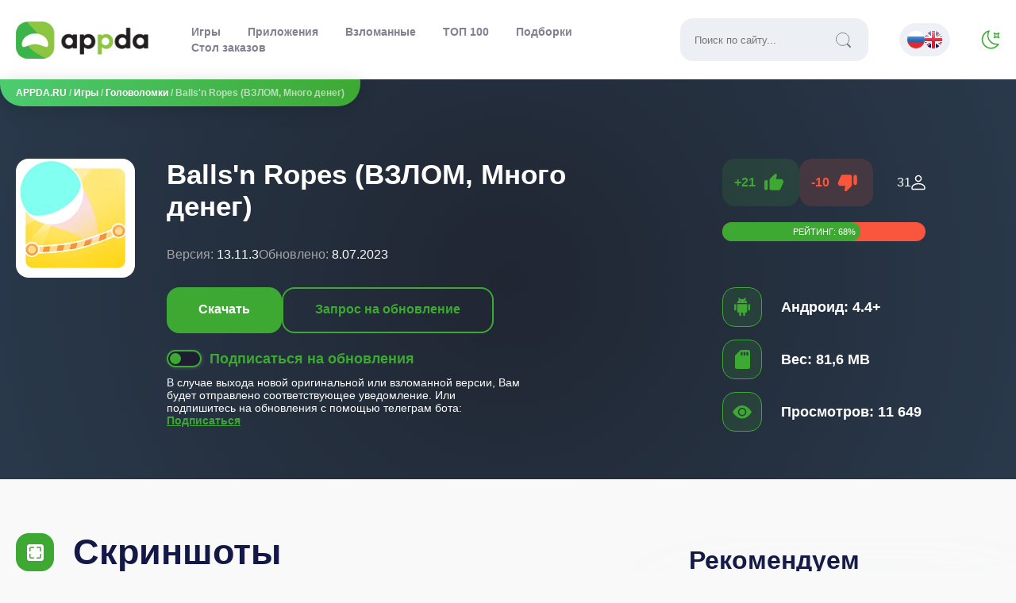

--- FILE ---
content_type: text/html; charset=utf-8
request_url: https://appda.ru/18456-ballsn-ropes-vzlom-mnogo-deneg.html
body_size: 19273
content:
<!DOCTYPE html>
<html lang="ru">
   <head>
      <meta name="viewport" content="width=device-width, initial-scale=1.0" />
      <link rel="preconnect" href="https://fonts.googleapis.com">
      <link rel="preconnect" href="https://fonts.gstatic.com" crossorigin>
      <!-- <link href="https://fonts.googleapis.com/css2?family=Exo+2:wght@300;400;500;600&family=Manrope:wght@200;300;400;500;600;700;800&family=Open+Sans:ital,wght@0,300;0,400;0,600;1,300;1,400&display=swap" rel="stylesheet"> -->
      
      
      <link rel="shortcut icon" href="/templates/appda_2023/images/logos/favicon.ico">
      <link rel="apple-touch-icon" sizes="180x180" href="/templates/appda_2023/images/logos/apple-touch-icon.png">
      <link rel="icon" type="image/png" sizes="32x32" href="/templates/appda_2023/images/logos/favicon-32x32.png">
      <link rel="icon" type="image/png" sizes="16x16" href="/templates/appda_2023/images/logos/favicon-16x16.png">
      <meta name="msapplication-TileColor" content="#da532c">
      <link rel="mask-icon" href="/templates/appda_2023/images/logos/safari-pinned-tab.svg" color="#383b45">
      <link rel="manifest" href="/manifest.json" />
      <meta name="theme-color" content="#3DA933">
      <link href="/templates/appda_2023/css/main.css" type="text/css" rel="stylesheet" />
      <meta http-equiv="x-dns-prefetch-control" content="on" />
      <meta name="ahrefs-site-verification" content="aaf24bedbc2378d247d08c14ef0a92ecc71ae133d28cfb4c1ffa4e9e0bec43ae">
      <meta name="yandex-verification" content="4a8610f10ff04614" />
      <script type='text/javascript'>
var la=!1;window.addEventListener("scroll",function(){(0!=document.documentElement.scrollTop&&!1===la||0!=document.body.scrollTop&&!1===la)&&(!function(){var e=document.createElement("script");e.type="text/javascript",e.async=!0,e.src="https://pagead2.googlesyndication.com/pagead/js/adsbygoogle.js?client=ca-pub-5739592199182283";var a=document.getElementsByTagName("script")[0];a.parentNode.insertBefore(e,a)}(),la=!0)},!0);
</script>
      <title>Скачать Balls'n Ropes ВЗЛОМ (много денег) 13.11.3 для Андроид</title>
<meta name="charset" content="utf-8">
<meta name="title" content="Скачать Balls'n Ropes ВЗЛОМ (много денег) 13.11.3 для Андроид">
<meta name="description" content="У нас можно скачать взломанную игру Balls'n Ropes последней версии 13.11.3. Вес приложения - 54.0 MB. Мод на много денег для Андроид телефона и планшета.">
<meta name="keywords" content="чтобы, Ropes, больше, играголоволомка, денег, Balls'n, игроки, смогут, подойдет, Также, игровых, уровень, игровой, времени, игрокам, предстоит, проявите, получить, движений, сделают">
<meta name="generator" content="DataLife Engine (https://dle-news.ru)">
<link rel="canonical" href="https://appda.ru/18456-ballsn-ropes-vzlom-mnogo-deneg.html">
<link rel="search" type="application/opensearchdescription+xml" title="APPDA.RU - Игры и приложения для Android" href="https://appda.ru/index.php?do=opensearch">
<link rel="preconnect" href="https://appda.ru/" fetchpriority="high">
<meta property="twitter:title" content="Скачать Balls'n Ropes ВЗЛОМ (много денег) 13.11.3 для Андроид">
<meta property="twitter:url" content="https://appda.ru/18456-ballsn-ropes-vzlom-mnogo-deneg.html">
<meta property="twitter:card" content="summary_large_image">
<meta property="twitter:image" content="https://appda.ru/uploads/posts/2023-07/balls39n_ropes_icon.webp">
<meta property="twitter:description" content="Balls'n Ropes – Затягивающая игра-головоломка для вашего устройства. В данной игре игрокам предстоит приложить все свои логические усилия, чтобы справляться с данными игровыми уровнями для заработка игровой валюты. ОТБИВАЙ МЯЧИ ОТ КАУЧУКОВ Весьма увлекательная и затягивающая игра-головоломка,">
<meta property="og:type" content="article">
<meta property="og:site_name" content="APPDA.RU - Игры и приложения для Android">
<meta property="og:title" content="Скачать Balls'n Ropes ВЗЛОМ (много денег) 13.11.3 для Андроид">
<meta property="og:url" content="https://appda.ru/18456-ballsn-ropes-vzlom-mnogo-deneg.html">
<meta property="og:image" content="https://appda.ru/uploads/posts/2023-07/balls39n_ropes_icon.webp">
<meta property="og:description" content="Balls'n Ropes – Затягивающая игра-головоломка для вашего устройства. В данной игре игрокам предстоит приложить все свои логические усилия, чтобы справляться с данными игровыми уровнями для заработка игровой валюты. ОТБИВАЙ МЯЧИ ОТ КАУЧУКОВ Весьма увлекательная и затягивающая игра-головоломка,">
<link rel="alternate" hreflang="x-default" href="https://appda.ru/18456-ballsn-ropes-vzlom-mnogo-deneg.html">
<link rel="alternate" hreflang="ru" href="https://appda.ru/18456-ballsn-ropes-vzlom-mnogo-deneg.html">
   </head>
    
   <body>
     <div class="layout">
       <header>
         <div class="header-background">
           <div class="header">
           <a href="/" title="appda">
             <!-- <span class="sr-only">appda</span> -->
             <div class="logo_type"></div>
             <!-- <img src="/templates/appda_2023/images/logo.png" class="logo" alt="appda.ru logotype"/> -->
           </a>
           <button class="boorger-menu" id="open-menu" title="Меню">
            <div class="open-mobile-menu"></div>
           </button>
           <div class="header-menu-background">
             <div class="header-menu">
               <div class="header-menu-top">
                 <span>Навигация</span>
                 <button class="tm-exit" id="close-menu">
                    <svg width="24" height="24"><use xlink:href="#i__exit_red"></use></svg>
                 </button>
               </div>
               <ul>
         				<li id="nav-games"><a href="/games/">Игры</a></li>
                <li id="nav-apps"><a href="/apps/">Приложения</a></li>
         				<li id="nav-mods"><a href="/games/vzlomannye-igry/">Взломанные</a></li>
         				<li id="nav-top"><a href="https://appda.ru/top-100-best-games.html">ТОП 100</a></li>
                 <li id="nav-colls"><a href="https://appda.ru/colls/">Подборки</a></li>
                 <li id="nav-orders"><a href="https://appda.ru/index.php?do=t_orders">Стол заказов</a></li>
         			</ul>
              <div class="search-field">
                <form id="quicksearch" method="get" action="/index.php?do=searchgoogle">
                  <input type="hidden" name="do" value="searchgoogle" />
                  <input type="hidden" name="subaction" value="search" />
                  <div class="search-box">
                    <input id="story" name="q" placeholder="Поиск по сайту..." type="text" />
                    <button type="submit"><i class="i-search"></i></button>
                  </div>
                </form>
              </div>
              <div class="unimportant-links">
                <a href="/how-to">Инструкции</a>
              </div>

              <div class="footer-info">
                <b>2015—2024. © APPDA.RU</b> - по любым вопросам обращаться на почту <span>support@appda.ru</span>
                
              </div>
             </div>
          </div>
          <div class="multilanguage">
            
<a href="https://appda.ru/18456-ballsn-ropes-vzlom-mnogo-deneg.html"> <img src="/engine/skins/flags/ru.png" alt="Русский"></a>
<a href="https://appda.ru/en/"> <img src="/engine/skins/flags/gb.png" alt="Английский"></a>

          </div>
          <div id="change-skin">
            <div class="switch_mode"></div>
          </div>
          </div>
        </div>
<script>
document.querySelector(".switch_mode")&&(document.querySelector(".switch_mode").onclick=function(){document.getElementById("loading").style.display="flex",setTimeout(function(){document.getElementById("loading").style.display="none";let e=document.getElementsByTagName("body")[0];e.classList.contains("darktheme")?(e.classList.remove("darktheme"),document.cookie="mode=light; max-age=604800"):(e.classList.add("darktheme"),document.cookie="mode=dark; max-age=604800")},1e3)});
    </script>
        <div class="speedbar">
  <div class="speedbar-panel"><a href="https://appda.ru/">APPDA.RU</a> / <a href="https://appda.ru/games/">Игры</a> / <a href="https://appda.ru/games/golovolomki/">Головоломки</a> / Balls'n Ropes (ВЗЛОМ, Много денег)</div>
</div>

       </header>
       
       
       
       
       <div class="fullstory-game" itemscope itemtype="http://schema.org/MobileApplication">
<meta itemprop="applicationCategory" content="Головоломки / Взломанные игры">
<div class="full-header-background">

    <div class="full-header">
      <div class="full-header-content">
        <img src="/uploads/posts/2023-07/balls39n_ropes_icon.webp" alt="Balls&#039;n Ropes (ВЗЛОМ, Много денег)" class="anim" itemprop="image">
        <!-- <div class="full-header-center"> -->
          <h1 itemprop="name"> Balls&#039;n Ropes (ВЗЛОМ, Много денег)</h1>
          <div class="full-header-info">
            <div class="full-header-element">
              <span class="gray">Версия:</span>
              <span itemprop="softwareVersion">13.11.3</span>
            </div>
            <div class="full-header-element">
			  <meta itemprop="dateCreated" content="6.06.2023">
              <span class="gray">Обновлено:</span>
              <span itemprop="dateModified">8.07.2023</span>
            </div>
          </div>
          <div class="full-header-bs">
            <div class="full-header-buttons">
              <button class="full-header-download">Скачать</button>
              
              
              
              
              
              <a href="javascript:AddComplaint('18456', 'news')"><div class="fhru">Запрос на обновление</div></a>
                
            </div>
            <div class="full-header-subscribe">
              <div class="notifications-buttons-click">
                <div class="notifi-click">
                    <div id="notifi-dot"></div>
                </div>
              	<span class="fhs-title" id="notifi-title">Подписаться на обновления</span>
              </div>
              <span class="fhs-descr" id="notifi-text">В случае выхода новой оригинальной или взломанной версии, Вам будет отправлено соответствующее уведомление. Или подпишитесь на обновления с помощью телеграм бота: <a href="https://t.me/AppdaUpdateBot?start=18456-ballsn-ropes-vzlom-mnogo-deneg" target="_blank" rel="nofollow">Подписаться</a>

                
              </span>
            </div>
          </div>
          <!-- here was ads -->
        <!-- </div> -->
        <!-- <div class="full-header-right"> -->
          <div class="full-header-rating">
            <div class="popularity" itemprop="aggregateRating" itemscope itemtype="http://schema.org/AggregateRating">
              <meta itemprop="worstRating" content="0" />
          		<div class="frates fx-row">
          				<div class="game-rating-voting">
                    <div class="game-rating" id="game-rating-18456" data-id="18456">
            					<div class="game-rating-up" onclick="doRateLD('plus', '18456');">+<span data-likes-id="18456">21</span><svg width="30" height="30"><use xlink:href="#i__like"></use></svg></div>
                      <div class="game-rating-down" onclick="doRateDialog('minus', '18456');">-<span data-dislikes-id="18456">10</span><svg width="30" height="30"><use xlink:href="#i__dislike"></use></svg></div>
                    </div>
                    <div class="game-rating-out"><span itemprop="ratingCount"><span data-vote-num-id="18456">31</span></span></div>
                  </div>
                  <div class="stroke-rating">
                    Рейтинг: <span itemprop="ratingValue" class="stroke-value">68</span>%
                    <div class="current-stroke-rating" style="width:68%"></div>
                  </div>
                  <meta itemprop="bestRating" content="100" />
          		</div>
            </div>
          </div>
          <div class="fhii">
            <div class="fhii-element">
              <i class="icons-background i-green3">
                <svg width="24" height="24"><use xlink:href="#i__android"></use></svg>
              </i>
              <div class="fhii-text">
                <meta itemprop="operatingSystem" content="Android">
                <span id="android_version"><span class="ntm">Андроид:</span> 4.4+</span>
              </div>
            </div>
            <div class="fhii-element">
              <i class="icons-background i-green3">
                <svg width="24" height="24"><use xlink:href="#i__weight"></use></svg>
              </i>
              <div class="fhii-text" id="app_weight">
                <meta itemprop="fileSize" content="81,6 MB">
                <span class="ntm">Вес:</span> 81,6 MB
              </div>
            </div>
            <div class="fhii-element">
              <i class="icons-background i-green3">
                <svg width="24" height="24"><use xlink:href="#i__views"></use></svg>
              </i>
              <div class="fhii-text" id="views_app">
                <span class="ntm">Просмотров:</span> 11 649
              </div>
            </div>
          </div>
        <!-- </div> -->
      </div>
    </div>
</div>
<script defer>
    document.querySelector(".full-header-download")&&document.querySelector(".full-header-download").addEventListener("click",function(e){let o=document.querySelector(".full-download").getBoundingClientRect().top+window.pageYOffset+-10;window.scrollTo({top:o,behavior:"smooth"})});
    function doRateDialog(e,l){document.getElementById("modal-dislike").style.display="block"}function closeDislikeDialog(){document.getElementById("modal-dislike").style.display="none"}function sendDislike(e){var l=document.querySelector(".modal-dislike-list").querySelectorAll('input[name="reason"]:checked')[0].value;$.ajax({url:"engine/ajax/controller.php?mod=send_dislike",method:"post",dataType:"html",data:{id_n:e,reason:l},success:function(e){"success"==e&&(document.querySelector(".modal-dislike-list").innerHTML="Спасибо за отзыв!",document.querySelector(".dislike-button-send").style.display="none",doRateLD("minus","18456"))}})}
</script>
<div class="full-content">
  <div class="container w868">
  
    <div class="screens">
    <div class="screensz">
      <i class="icons-background i-green">
        <svg width="24" height="24"><use xlink:href="#i__screens"></use></svg>
      </i>
            Скриншоты
        </div>
        <div class="scrolling-wrapper screens-wrap" id="screenshots_app"><p><a class="highslide" href="https://appda.ru/uploads/posts/2023-07/balls39n_ropes_screen_1.webp" target="_blank"><img data-src="/uploads/posts/2023-07/thumbs/balls39n_ropes_screen_1.webp" alt="Balls'n Ropes (ВЗЛОМ, Много денег) screenshot №2" class="fr-dib"></a><a class="highslide" href="https://appda.ru/uploads/posts/2023-07/balls39n_ropes_screen_2.webp" target="_blank"><img data-src="/uploads/posts/2023-07/thumbs/balls39n_ropes_screen_2.webp" alt="Balls'n Ropes (ВЗЛОМ, Много денег) screenshot №3" class="fr-dib"></a><a class="highslide" href="https://appda.ru/uploads/posts/2023-07/balls39n_ropes_screen_3.webp" target="_blank"><img data-src="/uploads/posts/2023-07/thumbs/balls39n_ropes_screen_3.webp" alt="Balls'n Ropes (ВЗЛОМ, Много денег) screenshot №4" class="fr-dib"></a><a class="highslide" href="https://appda.ru/uploads/posts/2023-07/balls39n_ropes_screen_4.webp" target="_blank"><img data-src="/uploads/posts/2023-07/thumbs/balls39n_ropes_screen_4.webp" alt="Balls'n Ropes (ВЗЛОМ, Много денег) screenshot №5" class="fr-dib"></a><a class="highslide" href="https://appda.ru/uploads/posts/2023-07/balls39n_ropes_screen_5.webp" target="_blank"><img data-src="/uploads/posts/2023-07/thumbs/balls39n_ropes_screen_5.webp" alt="Balls'n Ropes (ВЗЛОМ, Много денег) screenshot №6" class="fr-dib"></a><a class="highslide" href="https://appda.ru/uploads/posts/2023-07/balls39n_ropes_screen_6.webp" target="_blank"><img data-src="/uploads/posts/2023-07/thumbs/balls39n_ropes_screen_6.webp" alt="Balls'n Ropes (ВЗЛОМ, Много денег) screenshot №7" class="fr-dib"></a><a class="highslide" href="https://appda.ru/uploads/posts/2023-07/balls39n_ropes_screen_7.webp" target="_blank"><img data-src="/uploads/posts/2023-07/thumbs/balls39n_ropes_screen_7.webp" alt="Balls'n Ropes (ВЗЛОМ, Много денег) screenshot №8" class="fr-dib"></a><br></p></div>

    </div>
    <span itemscope itemprop='offers' itemtype='http://schema.org/Offer'>
        <meta itemprop='price' content='0.00'/>
        <meta itemprop='priceCurrency' content='RUB' />
    </span>
    <div class="full-descr">
      <div class="tabs">
          <input type="radio" name="tab-btn" id="tab-btn-1" value="" checked>
          <label for="tab-btn-1">Описание</label>
          <input type="radio" name="tab-btn" id="tab-btn-2" value="">
          <label for="tab-btn-2">Как установить</label>
          <input type="radio" name="tab-btn" id="tab-btn-3" value="">
          <label for="tab-btn-3">Как обновить</label>
        <div id="content-1" itemprop="description" class="content-full">
        <p><b>Balls'n Ropes</b> – Затягивающая игра-головоломка для вашего устройства. В данной игре игрокам предстоит приложить все свои логические усилия, чтобы справляться с данными игровыми уровнями для заработка игровой валюты.</p><h2>ОТБИВАЙ МЯЧИ ОТ КАУЧУКОВ</h2><p>Весьма увлекательная и затягивающая игра-головоломка, которая станет замечательным развлечением для всех игроков всего мира. Также данная игра отлично подойдет для того, чтобы скрасить унылый вечер, или же она подойдет просто для сокращения времени. Поэтому игра точно затянет на длительное времяпровождение. Игровая механика очень проста, а освоение не займет никакого времени. Главная задача игры-головоломки заключается в том, чтобы отбивать яркие мячики. Делать это нужно так, чтобы они отбивались от каучуков – эластичных натяжных веревок. Чем больше движений сделают шары, тем больше денег вы заработаете. Скорее качайте <b>Balls'n Ropes</b> и проявите все свои способности.</p><h2>СОЗДАВАЙ СВОЙ СОБСТВЕННЫЙ ЦИКЛ</h2><p><b>Balls'n Ropes </b>можно скачать на нашем сайте абсолютно бесплатно и получить много игровых денег. Здесь игрокам предстоит произвести свой собственный цикл. Благодаря созданию цикла игроки смогут заработать еще больше денег. Также игроки смогут добавлять и соединять шары так, чтобы те увеличивали свое значение. С каждым уровень игра-головоломка будет усложняться так, что вскоре придется попотеть, чтобы осилить игровой уровень. Быстрее заходите в <b>Balls'n Ropes</b> и начинайте наслаждаться завораживающей игрой.</p><h2>ОСОБЕННОСТИ:</h2><ul><li>Много игровых денег</li><li>Простая игровая механика</li><li>Красочная графика</li><li>И многое другое</li></ul>
        </div>
        <div id="content-2" class="content-full">
          
          
    <div class="hot-to-install">
              <div class="install-instruction">
                  <ol>
                      <li>Скачайте APK файл; </li>
                      <li>Если игра скачалась в формате .bin, нужно с помощью любого файлового менеджера переименовать файл в .apk и установить;</li>
                      <li>Убедитесь, что у Вас хватает памяти на устройстве. Если игра весит 500 МБ, то для установки может потребоваться гораздо больше места.</li>
                      <li>Разрешите установку из неизвестных источников в настройках безопасности;</li>
                      <li>С помощью файлового менеджера <a href="https://appda.ru/1986-es-provodnik-es-file-explorer-file-manager.html"  target="_blank">ES File Explorer</a> или любого другого, найдите скачанный АПК файл (обычно находится в папке загрузок - Downloads) и установите;</li>
                      
                      <li>Запускайте приложение;</li>
                      <li>При возникновении ошибок пишите в комментарии, мы Вам с радостью поможем.</li>
                  </ol>
              </div>
          </div>
          
          
        </div>
        <div id="content-3" class="content-full">
          <div class="hot-to-install">
              <div class="install-instruction">
                  <ol>
                      <li>Скачайте APK файл игры Balls&#039;n Ropes (ВЗЛОМ, Много денег);</li>
                      <li>Если до этого приложение Вы скачивали у нас, то не удаляя старой версии, устанавливаем новую, просто запустив установочный файл;</li>
                      <li>Если Вы скачивали мод старой версии не у нас или же у Вас установлена оригинальная версия, то обновить игру невозможно, Вы получите ошибку вида - "Приложение не установлено". Поэтому придется удалять игру/приложение и устанавливать заново APK;</li>
                      <li>При обновлении игровой процесс должен сохраниться. Но работает это не для каждой игры и не для каждого обновления. Связано это с большим количеством причин.</li>
                  </ol>
              </div>
          </div>
          
        </div>
      </div>
    </div>
    <div id="dwn_links" class="full-download">
      <div class="full-download-title">
        <img src="/uploads/posts/2023-07/balls39n_ropes_icon.webp" alt="download Balls&#039;n Ropes (ВЗЛОМ, Много денег)" class="anim" itemprop="image"/>
        <h2>Скачать Balls&#039;n Ropes (ВЗЛОМ, Много денег) на Андроид</h2>
        
        
        
      </div>
      <div class="adserok">
<ins class="adsbygoogle"
     style="display:inline-block;max-width:728px;height:300px"
     data-ad-client="ca-pub-5739592199182283"
     data-ad-slot="4756416542"></ins>
<script>
     (adsbygoogle = window.adsbygoogle || []).push({});
</script></div>
      
      <div class="full-download-links">
        <!-- OLD ADSENSE -->
        
          <div class="full-mod-info">
              <p>Много денег </p><p>(Начальные уровни будут проходиться за 1-2 секунды. Во время обучения просто нажмите кнопку "Next Level")</p>
            </div>
        
	
        
          <div class="full-arm">
              Поддерживаемые архитектуры: <div class="full-arm-content"><span>armeabi-v7a</span><div class="full-arm-help"><a href="https://appda.ru/18504-armeabi-v7a-vs-arm64-v8a.html" target="_blank">?</a></div></div>
              
          </div>
        
        <div class="full-download-content">
          
          <p><a href="https://appda.ru/engine/download.php?idg=18456&amp;file=3963">СКАЧАТЬ: Взломанная версия 13.11.3 (81,6 MB)</a></p><p><a href="https://appda.ru/engine/download.php?idg=18456&amp;file=3964">СКАЧАТЬ: Оригинальная версия 13.11.3 (81,2 MB)</a></p>
        </div>
        
        <div class="full-collections">
        <a href="/colls/mods-with-money/">#Игры со взломом на деньги</a> 
        </div>
        
        <div class="full-download-bottom">
          <a href="https://t.me/appda_ru" class="telega_link" target="_blank" rel="nofollow noreferrer">Наш Telegram</a>
          <div class="ya-share2" data-curtain data-shape="round" data-services="vkontakte,odnoklassniki,telegram,twitter,viber,whatsapp"></div>
        </div>
        <div class="adserok2">
<!— Ссылки скачивания —>
<ins class="adsbygoogle"
     style="display:block"
     data-ad-client="ca-pub-5739592199182283"
     data-ad-slot="3949767187"
     data-ad-format="auto"
     data-full-width-responsive="true"></ins>
<script>
     (adsbygoogle = window.adsbygoogle || []).push({});
</script></div> 
      </div>
    </div>
      
    <div class="full-similar">
      <div class="full-similar-title">
        Похожие
      </div>
      <div class="full-similar-content">
        <a href="https://appda.ru/8735-monkey-ropes-vzlom.html"><div class="short-similar">
  <img data-src="/uploads/posts/2024-03/monkey_ropes_icon.webp" src="/templates/appda_2023/images/no_image.svg" alt="Monkey Ropes" class="lozad anim">
	<div class="short-similar-title">
		Monkey Ropes
	</div>
</div></a>
<a href="https://appda.ru/18258-automatoys-vzlom-besplatnye-pokupki.html"><div class="short-similar">
  <img data-src="/uploads/posts/2022-11/1668703431_icon.png" src="/templates/appda_2023/images/no_image.svg" alt="Automatoys (ВЗЛОМ, Бесплатные покупки)" class="lozad anim">
	<div class="short-similar-title">
		Automatoys (ВЗЛОМ, Бесплатные покупки)
	</div>
</div></a>
<a href="https://appda.ru/7707-idle-balls-vzlom.html"><div class="short-similar">
  <img data-src="/uploads/posts/2020-09/1600439061_idle_balls.jpg" src="/templates/appda_2023/images/no_image.svg" alt="Idle Balls [ВЗЛОМ: Много денег] v 2.24.0" class="lozad anim">
	<div class="short-similar-title">
		Idle Balls [ВЗЛОМ: Много денег] v 2.24.0
	</div>
</div></a>
<a href="https://appda.ru/15501-battle-balls-royale-vzlom.html"><div class="short-similar">
  <img data-src="/uploads/posts/2020-02/1580741424_battle_balls_royale.jpeg" src="/templates/appda_2023/images/no_image.svg" alt="Battle Balls Royale [ВЗЛОМ: неограниченная валюта] 1.0.0" class="lozad anim">
	<div class="short-similar-title">
		Battle Balls Royale [ВЗЛОМ: неограниченная валюта] 1.0.0
	</div>
</div></a>
<a href="https://appda.ru/18416-merge-hooks-vzlom-mnogo-deneg.html"><div class="short-similar">
  <img data-src="/uploads/posts/2023-07/merge_hooks_icon.webp" src="/templates/appda_2023/images/no_image.svg" alt="Merge Hooks (ВЗЛОМ, Много денег)" class="lozad anim">
	<div class="short-similar-title">
		Merge Hooks (ВЗЛОМ, Много денег)
	</div>
</div></a>

      </div>
    </div>
      
    <div class="full-comments">
      <div class="full-comments-title">
        Комментарии (<span itemprop="commentCount">0</span>)
      </div>
      <form  method="post" name="dle-comments-form" id="dle-comments-form" ><!--noindex-->
<div class="add-comms" id="add-comms">
	
	<div class="ac-inputs fx-row">
		<input type="text" maxlength="35" name="name" id="name" placeholder="Ваше имя" />
		<input type="text" maxlength="35" name="mail" id="mail" placeholder="Ваш e-mail (необязательно)" />
	</div>
	
	<label>Текст комментария:
		<div class="ac-textarea"><div class="bb-editor">
<textarea name="comments" id="comments" cols="70" rows="10"></textarea>
</div></div>
	</label>

	
	<div class="ac-protect">
		
		
		<div class="form-item clearfix imp">
			<div class="form-secur">
				<input type="text" name="sec_code" id="sec_code" placeholder="Введите код с картинки:" maxlength="45" required /><a onclick="reload(); return false;" title="Кликните на изображение чтобы обновить код, если он неразборчив" href="#"><span id="dle-captcha"><img src="/engine/modules/antibot/antibot.php" alt="Кликните на изображение чтобы обновить код, если он неразборчив" width="160" height="80"></span></a>
			</div>
		</div>
		
		
	</div>
	
	<div class="ac-submit">
		<button name="submit" type="submit">Отправить</button>
	</div>
</div>
<!--/noindex-->

		<input type="hidden" name="subaction" value="addcomment">
		<input type="hidden" name="post_id" id="post_id" value="18456"><input type="hidden" name="user_hash" value="30ab21aecad683972c78f7d73112a9590a7810e8"></form>
      
<div id="dle-ajax-comments"></div>

      <!--dlenavigationcomments-->
    </div>
  </div>
  <div class="full-related">
    <div class="full-related-title">Рекомендуем</div>
    <div class="full-related-cards">
      <div class="short-item">
		<div class="short-top">
			<a href="https://appda.ru/15420-1xbet-android.html"><img data-src="/uploads/posts/2023-03/1656604955_1x.webp" src="/templates/appda_2023/images/no_image.svg" alt="Скачать 1xBet (Мобильное приложение для Андроид)" class="lozad anim"></a>
			<div class="short-right">
				
				
				<div class="short-mod">
					FREE
				</div>
				
				<div class="short-cat">
					<span>78.6 MB</span>
				</div>
				<div class="short-action">
					<div class="short-action-update">
						UPDATE
					</div>
					<div class="short-action-new">
						NEW
					</div>
				</div>
			</div>
		</div>
		<div class="short-title">
			<a href="https://appda.ru/15420-1xbet-android.html">Скачать 1xBet (Мобильное приложение для Андроид)</a>
		</div>
		<div class="short-bottom">
			<div class="short-version">
				<span>Версия:</span> 149 (25025)
			</div>
			<div class="short-update">
				<span>Дата:</span> 21.12.2025
			</div>
		</div>
</div>
<div class="short-item">
		<div class="short-top">
			<a href="https://appda.ru/19926-cursed-house-multiplayergmm.html"><img data-src="/uploads/posts/2026-01/cursed_house_multiplayergmm_icon.webp" src="/templates/appda_2023/images/no_image.svg" alt="Cursed house Multiplayer" class="lozad anim"></a>
			<div class="short-right">
				<div class="short-mod">
						MOD
				</div>
				
				<div class="short-cat">
					<span>261.2 MB</span>
				</div>
				<div class="short-action">
					<div class="short-action-update">
						UPDATE
					</div>
					<div class="short-action-new">
						NEW
					</div>
				</div>
			</div>
		</div>
		<div class="short-title">
			<a href="https://appda.ru/19926-cursed-house-multiplayergmm.html">Cursed house Multiplayer</a>
		</div>
		<div class="short-bottom">
			<div class="short-version">
				<span>Версия:</span> 1.7.1
			</div>
			<div class="short-update">
				<span>Дата:</span> 12.01.2026
			</div>
		</div>
</div>
<div class="short-item">
		<div class="short-top">
			<a href="https://appda.ru/19919-rv-camper-simulator.html"><img data-src="/uploads/posts/2025-12/rv_camper_simulator_icon.webp" src="/templates/appda_2023/images/no_image.svg" alt="RV Camper Simulator" class="lozad anim"></a>
			<div class="short-right">
				<div class="short-mod">
						MOD
				</div>
				
				<div class="short-cat">
					<span>133.5 MB</span>
				</div>
				<div class="short-action">
					<div class="short-action-update">
						UPDATE
					</div>
					<div class="short-action-new">
						NEW
					</div>
				</div>
			</div>
		</div>
		<div class="short-title">
			<a href="https://appda.ru/19919-rv-camper-simulator.html">RV Camper Simulator</a>
		</div>
		<div class="short-bottom">
			<div class="short-version">
				<span>Версия:</span> 1.3
			</div>
			<div class="short-update">
				<span>Дата:</span> 16.01.2026
			</div>
		</div>
</div>
<div class="short-item">
		<div class="short-top">
			<a href="https://appda.ru/19920-corebound.html"><img data-src="/uploads/posts/2025-12/corebound_icon.webp" src="/templates/appda_2023/images/no_image.svg" alt="Corebound" class="lozad anim"></a>
			<div class="short-right">
				<div class="short-mod">
						MOD
				</div>
				
				<div class="short-cat">
					<span>99.9 MB</span>
				</div>
				<div class="short-action">
					<div class="short-action-update">
						UPDATE
					</div>
					<div class="short-action-new">
						NEW
					</div>
				</div>
			</div>
		</div>
		<div class="short-title">
			<a href="https://appda.ru/19920-corebound.html">Corebound</a>
		</div>
		<div class="short-bottom">
			<div class="short-version">
				<span>Версия:</span> 1.0.6.3
			</div>
			<div class="short-update">
				<span>Дата:</span> 28.12.2025
			</div>
		</div>
</div>
<div class="short-item">
		<div class="short-top">
			<a href="https://appda.ru/19921-dream-family-tri-v-rjad.html"><img data-src="/uploads/posts/2025-12/dream_family_-_match_3_games_icon.webp" src="/templates/appda_2023/images/no_image.svg" alt="Dream Family: Три в ряд" class="lozad anim"></a>
			<div class="short-right">
				<div class="short-mod">
						MOD
				</div>
				
				<div class="short-cat">
					<span>229.7 MB</span>
				</div>
				<div class="short-action">
					<div class="short-action-update">
						UPDATE
					</div>
					<div class="short-action-new">
						NEW
					</div>
				</div>
			</div>
		</div>
		<div class="short-title">
			<a href="https://appda.ru/19921-dream-family-tri-v-rjad.html">Dream Family: Три в ряд</a>
		</div>
		<div class="short-bottom">
			<div class="short-version">
				<span>Версия:</span> 2.5.7
			</div>
			<div class="short-update">
				<span>Дата:</span> 15.01.2026
			</div>
		</div>
</div>
<div class="short-item">
		<div class="short-top">
			<a href="https://appda.ru/19924-simuljator-metro-poezda-3d.html"><img data-src="/uploads/posts/2026-01/train_simulator_subway_metro_icon.webp" src="/templates/appda_2023/images/no_image.svg" alt="Симулятор метро: поезда 3D" class="lozad anim"></a>
			<div class="short-right">
				<div class="short-mod">
						MOD
				</div>
				
				<div class="short-cat">
					<span>208 MB</span>
				</div>
				<div class="short-action">
					<div class="short-action-update">
						UPDATE
					</div>
					<div class="short-action-new">
						NEW
					</div>
				</div>
			</div>
		</div>
		<div class="short-title">
			<a href="https://appda.ru/19924-simuljator-metro-poezda-3d.html">Симулятор метро: поезда 3D</a>
		</div>
		<div class="short-bottom">
			<div class="short-version">
				<span>Версия:</span> 1.3.5
			</div>
			<div class="short-update">
				<span>Дата:</span> 9.01.2026
			</div>
		</div>
</div>
<div class="short-item">
		<div class="short-top">
			<a href="https://appda.ru/19922-vlad-niki-12-zamkov-2.html"><img data-src="/uploads/posts/2025-12/vlad_amp_niki_12_locks_2_icon.webp" src="/templates/appda_2023/images/no_image.svg" alt="Vlad &amp; Niki 12 Замков 2" class="lozad anim"></a>
			<div class="short-right">
				<div class="short-mod">
						MOD
				</div>
				
				<div class="short-cat">
					<span>110 MB</span>
				</div>
				<div class="short-action">
					<div class="short-action-update">
						UPDATE
					</div>
					<div class="short-action-new">
						NEW
					</div>
				</div>
			</div>
		</div>
		<div class="short-title">
			<a href="https://appda.ru/19922-vlad-niki-12-zamkov-2.html">Vlad &amp; Niki 12 Замков 2</a>
		</div>
		<div class="short-bottom">
			<div class="short-version">
				<span>Версия:</span> 1.10.3
			</div>
			<div class="short-update">
				<span>Дата:</span> 28.12.2025
			</div>
		</div>
</div>
<div class="short-item">
		<div class="short-top">
			<a href="https://appda.ru/19925-capybara-puzzle.html"><img data-src="/uploads/posts/2026-01/capybara_puzzle_sticker_merge_icon.webp" src="/templates/appda_2023/images/no_image.svg" alt="Capybara Puzzle" class="lozad anim"></a>
			<div class="short-right">
				<div class="short-mod">
						MOD
				</div>
				
				<div class="short-cat">
					<span>137.1 MB</span>
				</div>
				<div class="short-action">
					<div class="short-action-update">
						UPDATE
					</div>
					<div class="short-action-new">
						NEW
					</div>
				</div>
			</div>
		</div>
		<div class="short-title">
			<a href="https://appda.ru/19925-capybara-puzzle.html">Capybara Puzzle</a>
		</div>
		<div class="short-bottom">
			<div class="short-version">
				<span>Версия:</span> 1.2.2
			</div>
			<div class="short-update">
				<span>Дата:</span> 10.01.2026
			</div>
		</div>
</div>

    </div>
  </div>
  </div>
  <div class="modal-for-dislike" id="modal-dislike">
  	<div class="modal-dislike">
  		<div class="ui-dialog-titlebar ui-corner-all ui-widget-header ui-helper-clearfix ui-draggable-handle"><span id="ui-id-2" class="ui-dialog-title">Что Вам не понравилось?</span><button type="button" class="ui-button ui-corner-all ui-widget ui-button-icon-only ui-dialog-titlebar-close" title="Close" onclick="closeDislikeDialog()"><span class="ui-button-icon ui-icon ui-icon-closethick"></span><span class="ui-button-icon-space"> </span>Close</button></div>
      <div class="modal-dislike-list">
        <div class="modal-radio">
          <input class="custom-radio" name="reason" type="radio" id="not_interesting" value="1">
          <label for="not_interesting">Не понравилась игра</label>
        </div>
        <div class="modal-radio">
          <input class="custom-radio" name="reason" type="radio" id="mod_not_work" value="2">
          <label for="mod_not_work">Мод не работает</label>
        </div>
        <div class="modal-radio">
          <input class="custom-radio" name="reason" type="radio" id="mod_crash" value="3">
          <label for="mod_crash">Игра вылетает</label>
        </div>
        <div class="modal-radio">
          <input class="custom-radio" name="reason" type="radio" id="not_installed" value="4">
          <label for="not_installed">Не устанавливается</label>
        </div>
        <div class="modal-radio">
          <input class="custom-radio" name="reason" type="radio" id="slow_speed" value="5">
          <label for="slow_speed">Медленное скачивание</label>
        </div>
        <div class="modal-radio">
          <input class="custom-radio" name="reason" type="radio" id="old_version" value="6">
          <label for="old_version">Устаревшая версия</label>
        </div>
        <div class="modal-radio">
          <input class="custom-radio" name="reason" type="radio" id="another" value="7">
          <label for="another">Другое</label>
        </div>
      </div>
      <div class="ui-dialog-buttonset dislike-button-send"><button type="button" class="ui-button ui-corner-all ui-widget" onclick="sendDislike('18456')">Отправить</button></div>
  	</div>
  </div>
</div>

       
       
       





       <footer>
         <div class="footer-background">
           <a href="/" title="appda">
             <div class="logo_type"></div>
           </a>
           <div class="footer-content">
              <b>2015—2025. © APPDA.RU</b> - по любым вопросам обращаться на почту <span>support@appda.ru</span>
              
          </div>
	  <a href="https://appda.ru/dmca.html" class="dmca">DMCA</a>
           <button class="footer-up">Вверх</button>
        </div>
       </footer>
     </div>
     
    <div id="loading" style="/* display: none; */">
            <div id="loading-image"></div>
            Загрузка...
          </div>
          
    <svg aria-hidden="true" style="position: absolute; width: 0; height: 0; overflow: hidden;" version="1.1" xmlns="http://www.w3.org/2000/svg" xmlns:xlink="http://www.w3.org/1999/xlink">
      <defs>
        <symbol id="i__android" viewBox="3 3 24 24">
          <path d="M7.5 18.126C7.5 18.4575 7.3683 18.7754 7.13388 19.0099C6.89946 19.2443 6.58152 19.376 6.25 19.376C5.91848 19.376 5.60054 19.2443 5.36612 19.0099C5.1317 18.7754 5 18.4575 5 18.126V12.501C5 12.1695 5.1317 11.8515 5.36612 11.6171C5.60054 11.3827 5.91848 11.251 6.25 11.251C6.58152 11.251 6.89946 11.3827 7.13388 11.6171C7.3683 11.8515 7.5 12.1695 7.5 12.501V18.126ZM25 18.126C25 18.4575 24.8683 18.7754 24.6339 19.0099C24.3995 19.2443 24.0815 19.376 23.75 19.376C23.4185 19.376 23.1005 19.2443 22.8661 19.0099C22.6317 18.7754 22.5 18.4575 22.5 18.126V12.501C22.5 12.1695 22.6317 11.8515 22.8661 11.6171C23.1005 11.3827 23.4185 11.251 23.75 11.251C24.0815 11.251 24.3995 11.3827 24.6339 11.6171C24.8683 11.8515 25 12.1695 25 12.501V18.126ZM13.75 25.0004C13.75 25.3319 13.6183 25.6498 13.3839 25.8842C13.1495 26.1187 12.8315 26.2504 12.5 26.2504C12.1685 26.2504 11.8505 26.1187 11.6161 25.8842C11.3817 25.6498 11.25 25.3319 11.25 25.0004V19.3754C11.25 19.0438 11.3817 18.7259 11.6161 18.4915C11.8505 18.257 12.1685 18.1254 12.5 18.1254C12.8315 18.1254 13.1495 18.257 13.3839 18.4915C13.6183 18.7259 13.75 19.0438 13.75 19.3754V25.0004ZM18.75 25.0004C18.75 25.3319 18.6183 25.6498 18.3839 25.8842C18.1495 26.1187 17.8315 26.2504 17.5 26.2504C17.1685 26.2504 16.8505 26.1187 16.6161 25.8842C16.3817 25.6498 16.25 25.3319 16.25 25.0004V19.3754C16.25 19.0438 16.3817 18.7259 16.6161 18.4915C16.8505 18.257 17.1685 18.1254 17.5 18.1254C17.8315 18.1254 18.1495 18.257 18.3839 18.4915C18.6183 18.7259 18.75 19.0438 18.75 19.3754V25.0004Z" fill="#3DA933"/>
          <path d="M8.75 11.2507V20.6251C8.75 20.9566 8.8817 21.2746 9.11612 21.509C9.35054 21.7434 9.66848 21.8751 10 21.8751H20C20.3315 21.8751 20.6495 21.7434 20.8839 21.509C21.1183 21.2746 21.25 20.9566 21.25 20.6251V11.2507H8.75ZM15 5.00012C11.25 5.00012 8.96562 7.27825 8.75 10.0001H21.25C21.0338 7.27825 18.75 5.00012 15 5.00012ZM12.5 8.49887C12.3342 8.49887 12.1753 8.43302 12.0581 8.31581C11.9408 8.1986 11.875 8.03963 11.875 7.87387C11.875 7.70811 11.9408 7.54914 12.0581 7.43193C12.1753 7.31472 12.3342 7.24887 12.5 7.24887C12.6658 7.24887 12.8247 7.31472 12.9419 7.43193C13.0592 7.54914 13.125 7.70811 13.125 7.87387C13.125 8.03963 13.0592 8.1986 12.9419 8.31581C12.8247 8.43302 12.6658 8.49887 12.5 8.49887ZM17.5 8.49887C17.3342 8.49887 17.1753 8.43302 17.0581 8.31581C16.9408 8.1986 16.875 8.03963 16.875 7.87387C16.875 7.70811 16.9408 7.54914 17.0581 7.43193C17.1753 7.31472 17.3342 7.24887 17.5 7.24887C17.6658 7.24887 17.8247 7.31472 17.9419 7.43193C18.0592 7.54914 18.125 7.70811 18.125 7.87387C18.125 8.03963 18.0592 8.1986 17.9419 8.31581C17.8247 8.43302 17.6658 8.49887 17.5 8.49887Z" fill="#3DA933"/>
          <path d="M18.75 4.375L17.7087 5.93687M11.25 4.375L12.0831 5.67625" stroke="#3DA933" stroke-width="2" stroke-linecap="round"/>
        </symbol>
        <symbol id="i__weight" viewBox="-3 0 24 24">
          <path d="M16.625 0H8.11062C7.48125 0 6.87562 0.252 6.42437 0.708L0.7125 6.504C0.273125 6.948 0 7.56 0 8.184V21.6C0 22.92 1.06875 24 2.375 24H16.625C17.9313 24 19 22.92 19 21.6V2.4C19 1.08 17.9313 0 16.625 0ZM8.3125 7.2C7.65937 7.2 7.125 6.66 7.125 6V3.6C7.125 2.94 7.65937 2.4 8.3125 2.4C8.96563 2.4 9.5 2.94 9.5 3.6V6C9.5 6.66 8.96563 7.2 8.3125 7.2ZM11.875 7.2C11.2219 7.2 10.6875 6.66 10.6875 6V3.6C10.6875 2.94 11.2219 2.4 11.875 2.4C12.5281 2.4 13.0625 2.94 13.0625 3.6V6C13.0625 6.66 12.5281 7.2 11.875 7.2ZM15.4375 7.2C14.7844 7.2 14.25 6.66 14.25 6V3.6C14.25 2.94 14.7844 2.4 15.4375 2.4C16.0906 2.4 16.625 2.94 16.625 3.6V6C16.625 6.66 16.0906 7.2 15.4375 7.2Z" fill="#3DA933"/>
        </symbol>
        <symbol id="i__views" viewBox="3 3 24 24">
          <path d="M18.75 15.25C18.75 16.2446 18.3549 17.1984 17.6517 17.9017C16.9484 18.6049 15.9946 19 15 19C14.0054 19 13.0516 18.6049 12.3483 17.9017C11.6451 17.1984 11.25 16.2446 11.25 15.25C11.25 14.2554 11.6451 13.3016 12.3483 12.5983C13.0516 11.8951 14.0054 11.5 15 11.5C15.9946 11.5 16.9484 11.8951 17.6517 12.5983C18.3549 13.3016 18.75 14.2554 18.75 15.25V15.25Z" fill="#3DA933"/>
          <path d="M3 15.25C3 15.25 7.5 7 15 7C22.5 7 27 15.25 27 15.25C27 15.25 22.5 23.5 15 23.5C7.5 23.5 3 15.25 3 15.25ZM15 20.5C16.3924 20.5 17.7277 19.9469 18.7123 18.9623C19.6969 17.9777 20.25 16.6424 20.25 15.25C20.25 13.8576 19.6969 12.5223 18.7123 11.5377C17.7277 10.5531 16.3924 10 15 10C13.6076 10 12.2723 10.5531 11.2877 11.5377C10.3031 12.5223 9.75 13.8576 9.75 15.25C9.75 16.6424 10.3031 17.9777 11.2877 18.9623C12.2723 19.9469 13.6076 20.5 15 20.5V20.5Z" fill="#3DA933"/>
        </symbol>
        <symbol id="i__screens" viewBox="-2 -2 24 24">
          <path d="M3 0H18C18.7956 0 19.5587 0.31607 20.1213 0.87868C20.6839 1.44129 21 2.20435 21 3V18C21 18.7956 20.6839 19.5587 20.1213 20.1213C19.5587 20.6839 18.7956 21 18 21H3C2.20435 21 1.44129 20.6839 0.87868 20.1213C0.31607 19.5587 0 18.7956 0 18V3C0 2.20435 0.31607 1.44129 0.87868 0.87868C1.44129 0.31607 2.20435 0 3 0V0ZM5.25 3C4.65326 3 4.08097 3.23705 3.65901 3.65901C3.23705 4.08097 3 4.65326 3 5.25V8.25C3 8.44891 3.07902 8.63968 3.21967 8.78033C3.36032 8.92098 3.55109 9 3.75 9C3.94891 9 4.13968 8.92098 4.28033 8.78033C4.42098 8.63968 4.5 8.44891 4.5 8.25V5.25C4.5 5.05109 4.57902 4.86032 4.71967 4.71967C4.86032 4.57902 5.05109 4.5 5.25 4.5H8.25C8.44891 4.5 8.63968 4.42098 8.78033 4.28033C8.92098 4.13968 9 3.94891 9 3.75C9 3.55109 8.92098 3.36032 8.78033 3.21967C8.63968 3.07902 8.44891 3 8.25 3H5.25ZM12.75 3C12.5511 3 12.3603 3.07902 12.2197 3.21967C12.079 3.36032 12 3.55109 12 3.75C12 3.94891 12.079 4.13968 12.2197 4.28033C12.3603 4.42098 12.5511 4.5 12.75 4.5H15.75C15.9489 4.5 16.1397 4.57902 16.2803 4.71967C16.421 4.86032 16.5 5.05109 16.5 5.25V8.25C16.5 8.44891 16.579 8.63968 16.7197 8.78033C16.8603 8.92098 17.0511 9 17.25 9C17.4489 9 17.6397 8.92098 17.7803 8.78033C17.921 8.63968 18 8.44891 18 8.25V5.25C18 4.65326 17.7629 4.08097 17.341 3.65901C16.919 3.23705 16.3467 3 15.75 3H12.75ZM4.5 12.75C4.5 12.5511 4.42098 12.3603 4.28033 12.2197C4.13968 12.079 3.94891 12 3.75 12C3.55109 12 3.36032 12.079 3.21967 12.2197C3.07902 12.3603 3 12.5511 3 12.75V15.75C3 16.3467 3.23705 16.919 3.65901 17.341C4.08097 17.7629 4.65326 18 5.25 18H8.25C8.44891 18 8.63968 17.921 8.78033 17.7803C8.92098 17.6397 9 17.4489 9 17.25C9 17.0511 8.92098 16.8603 8.78033 16.7197C8.63968 16.579 8.44891 16.5 8.25 16.5H5.25C5.05109 16.5 4.86032 16.421 4.71967 16.2803C4.57902 16.1397 4.5 15.9489 4.5 15.75V12.75ZM18 12.75C18 12.5511 17.921 12.3603 17.7803 12.2197C17.6397 12.079 17.4489 12 17.25 12C17.0511 12 16.8603 12.079 16.7197 12.2197C16.579 12.3603 16.5 12.5511 16.5 12.75V15.75C16.5 15.9489 16.421 16.1397 16.2803 16.2803C16.1397 16.421 15.9489 16.5 15.75 16.5H12.75C12.5511 16.5 12.3603 16.579 12.2197 16.7197C12.079 16.8603 12 17.0511 12 17.25C12 17.4489 12.079 17.6397 12.2197 17.7803C12.3603 17.921 12.5511 18 12.75 18H15.75C16.3467 18 16.919 17.7629 17.341 17.341C17.7629 16.919 18 16.3467 18 15.75V12.75Z" fill="white"/>
        </symbol>
        <symbol id="i__like" viewBox="0 -2 28 28">
          <path fill="currentColor" d="M13.12 2.06L7.58 7.6c-.37.37-.58.88-.58 1.41V19c0 1.1.9 2 2 2h9c.8 0 1.52-.48 1.84-1.21l3.26-7.61C23.94 10.2 22.49 8 20.34 8h-5.65l.95-4.58c.1-.5-.05-1.01-.41-1.37-.59-.58-1.53-.58-2.11.01zM3 21c1.1 0 2-.9 2-2v-8c0-1.1-.9-2-2-2s-2 .9-2 2v8c0 1.1.9 2 2 2z" />
        </symbol>
        <symbol id="i__dislike" viewBox="0 -2 28 28">
          <path fill="currentColor" d="M10.88 21.94l5.53-5.54c.37-.37.58-.88.58-1.41V5c0-1.1-.9-2-2-2H6c-.8 0-1.52.48-1.83 1.21L.91 11.82C.06 13.8 1.51 16 3.66 16h5.65l-.95 4.58c-.1.5.05 1.01.41 1.37.59.58 1.53.58 2.11-.01zM21 3c-1.1 0-2 .9-2 2v8c0 1.1.9 2 2 2s2-.9 2-2V5c0-1.1-.9-2-2-2z" />
        </symbol>
        <symbol id="i__like_red" viewBox="0 1 26 26">
          <path d="M17.3627 5.08417L17.3639 5.08533C17.7391 5.46043 17.95 5.96928 17.95 6.49987C17.95 7.03047 17.7391 7.53932 17.3639 7.91442L17.3633 7.915L16.3033 8.975L10.9982 14.2801L5.69304 8.975L4.63304 7.915C3.85149 7.13345 3.85149 5.8663 4.63304 5.08475C5.41459 4.30319 6.68174 4.30319 7.46329 5.08475L8.52329 6.14475C9.17967 6.80112 10.0699 7.16987 10.9982 7.16987C11.9264 7.16987 12.8167 6.80112 13.473 6.14475L14.533 5.08475L14.5336 5.08417C14.9087 4.70889 15.4176 4.49805 15.9482 4.49805C16.4788 4.49805 16.9876 4.70889 17.3627 5.08417Z" stroke="#FF5756" stroke-width="7" stroke-linecap="round" stroke-linejoin="round"/>
        </symbol>
        <symbol id="i__exit_red" viewBox="3 3 42 42">
          <path fill="#F44336" d="M21.5 4.5H26.501V43.5H21.5z" transform="rotate(45.001 24 24)"/><path fill="#F44336" d="M21.5 4.5H26.5V43.501H21.5z" transform="rotate(135.008 24 24)"/>
        </symbol>
        <symbol id="i__play" viewBox="-2 -1 24 24">
          <path d="M18.2346 7.56394C20.8375 9.11522 20.8375 12.8848 18.2346 14.4361L6.7978 21.2521C4.13152 22.8411 0.750001 20.9199 0.750001 17.816L0.750002 4.18398C0.750002 1.0801 4.13152 -0.841106 6.79781 0.74793L18.2346 7.56394Z" fill="white"/>
        </symbol>
        <symbol id="i__arrow" viewBox="0 0 100 100">
          <path fill="white" d="M32.3,88.6L32.3,88.6c1.8,1.7,4.7,1.5,6.4-0.3L71,52.8c1.7-1.8,1.5-4.7-0.3-6.4l0,0c-1.8-1.7-4.7-1.5-6.4,0.3
	        L32,82.2C30.4,84.1,30.5,86.9,32.3,88.6z"/>
          <path fill="white" d="M30.5,12.2l-0.4,0.4c-1.7,1.7-1.7,4.3,0,6l34.3,34.3c1.7,1.7,4.3,1.7,6,0l0.4-0.4c1.7-1.7,1.7-4.3,0-6
	        L36.5,12.2C34.9,10.5,32.2,10.5,30.5,12.2z"/>
        </symbol>
        <symbol id="i__new" viewBox="-2 -2 24 24">
          <path fill-rule="evenodd" clip-rule="evenodd" d="M0.751745 6.79229C1.05231 6.68685 1.38668 6.78277 1.58565 7.03149L4.25 10.3619V7.50001C4.25 7.08579 4.58579 6.75001 5 6.75001C5.41421 6.75001 5.75 7.08579 5.75 7.50001V12.5C5.75 12.8185 5.54882 13.1023 5.24826 13.2077C4.94769 13.3132 4.61332 13.2172 4.41435 12.9685L1.75 9.63809V12.5C1.75 12.9142 1.41421 13.25 1 13.25C0.585786 13.25 0.25 12.9142 0.25 12.5V7.50001C0.25 7.18149 0.451184 6.89772 0.751745 6.79229Z" fill="white"/>
<path fill-rule="evenodd" clip-rule="evenodd" d="M7.25 10C7.25 9.58579 7.58579 9.25001 8 9.25001H11C11.4142 9.25001 11.75 9.58579 11.75 10C11.75 10.4142 11.4142 10.75 11 10.75H8C7.58579 10.75 7.25 10.4142 7.25 10Z" fill="white"/>
<path fill-rule="evenodd" clip-rule="evenodd" d="M7.25 7.50401C7.25 7.08979 7.58579 6.75401 8 6.75401H11.5C11.9142 6.75401 12.25 7.08979 12.25 7.50401C12.25 7.91822 11.9142 8.25401 11.5 8.25401H8.75V11.75H11.5C11.9142 11.75 12.25 12.0858 12.25 12.5C12.25 12.9142 11.9142 13.25 11.5 13.25H8C7.58579 13.25 7.25 12.9142 7.25 12.5V7.50401Z" fill="white"/>
<path fill-rule="evenodd" clip-rule="evenodd" d="M13.9254 6.75373C14.3375 6.71251 14.7051 7.01322 14.7463 7.42538L15.0506 10.4685L15.8556 9.11635C15.9908 8.88919 16.2356 8.75001 16.5 8.75001C16.7644 8.75001 17.0092 8.88919 17.1444 9.11635L17.9494 10.4685L18.2537 7.42538C18.2949 7.01322 18.6625 6.71251 19.0746 6.75373C19.4868 6.79494 19.7875 7.16248 19.7463 7.57463L19.2463 12.5746C19.2079 12.958 18.8853 13.25 18.5 13.25H18.286C18.0216 13.25 17.7768 13.1108 17.6416 12.8837L16.5 10.9662L15.3584 12.8837C15.2232 13.1108 14.9784 13.25 14.714 13.25H14.5C14.1147 13.25 13.7921 12.958 13.7537 12.5746L13.2537 7.57463C13.2125 7.16248 13.5132 6.79494 13.9254 6.75373Z" fill="white"/>
<path fill-rule="evenodd" clip-rule="evenodd" d="M3.10567 3.10568C6.91356 -0.702218 13.0864 -0.702218 16.8943 3.10568C17.1984 3.4097 17.4639 3.72742 17.7065 4.04272C17.959 4.37104 17.8976 4.84192 17.5693 5.09447C17.241 5.34702 16.7701 5.2856 16.5175 4.95729C16.3001 4.67459 16.0776 4.41031 15.8337 4.16634C12.6116 0.944229 7.38844 0.944229 4.16633 4.16634C3.92287 4.4098 3.70138 4.67393 3.48151 4.95854C3.22827 5.28632 2.75726 5.34675 2.42947 5.09351C2.10169 4.84027 2.04125 4.36926 2.29449 4.04148C2.53662 3.72808 2.80113 3.41021 3.10567 3.10568Z" fill="white"/>
<path fill-rule="evenodd" clip-rule="evenodd" d="M2.43072 14.9055C2.75903 14.653 3.22992 14.7144 3.48247 15.0427C3.69993 15.3254 3.92236 15.5897 4.16633 15.8337C7.38844 19.0558 12.6116 19.0558 15.8337 15.8337C16.0771 15.5902 16.2986 15.3261 16.5185 15.0415C16.7717 14.7137 17.2427 14.6533 17.5705 14.9065C17.8983 15.1597 17.9587 15.6307 17.7055 15.9585C17.4634 16.2719 17.1989 16.5898 16.8943 16.8943C13.0864 20.7022 6.91356 20.7022 3.10567 16.8943C2.80164 16.5903 2.53607 16.2726 2.29353 15.9573C2.04098 15.629 2.1024 15.1581 2.43072 14.9055Z" fill="white"/>
        </symbol>
        <symbol id="i__fire" viewBox="-3 0 28 28">
          <path d="M21.0656 12.6626C20.459 11.2972 19.577 10.0716 18.475 9.06261L17.5656 8.22823C17.5347 8.20068 17.4976 8.18113 17.4574 8.17129C17.4172 8.16145 17.3752 8.16163 17.3351 8.17182C17.295 8.182 17.258 8.20187 17.2273 8.22969C17.1967 8.2575 17.1734 8.29242 17.1594 8.33136L16.7531 9.49698C16.5 10.2282 16.0344 10.9751 15.375 11.7095C15.3313 11.7564 15.2813 11.7689 15.2469 11.772C15.2125 11.7751 15.1594 11.7689 15.1125 11.7251C15.0687 11.6876 15.0469 11.6314 15.05 11.5751C15.1656 9.69386 14.6031 7.57198 13.3719 5.26261C12.3531 3.34386 10.9375 1.84698 9.16875 0.803234L7.87813 0.0438594C7.70938 -0.0561406 7.49375 0.0751093 7.50313 0.271984L7.57187 1.77198C7.61875 2.79698 7.5 3.70323 7.21875 4.45636C6.875 5.37823 6.38125 6.23448 5.75 7.00323C5.3107 7.53749 4.81278 8.02073 4.26562 8.44386C2.94783 9.45688 1.87629 10.7549 1.13125 12.2407C0.388043 13.7395 0.000906753 15.3897 0 17.0626C0 18.5376 0.290625 19.9657 0.865625 21.3126C1.42083 22.6094 2.22206 23.7863 3.225 24.7782C4.2375 25.7782 5.4125 26.5657 6.72188 27.1126C8.07813 27.6814 9.51562 27.9689 11 27.9689C12.4844 27.9689 13.9219 27.6814 15.2781 27.1157C16.5843 26.5721 17.772 25.7792 18.775 24.7814C19.7875 23.7814 20.5812 22.6126 21.1344 21.3157C21.7085 19.9725 22.003 18.5265 22 17.0657C22 15.5407 21.6875 14.0595 21.0656 12.6626V12.6626Z" fill="white"/>
        </symbol>
      </defs>
    </svg>
     <script type="application/ld+json">
        {
            "@context": "http://schema.org",
            "@type": "WebSite",
            "url": "https://appda.ru",
            "name": "APPDA.RU"
        }
     </script>
     <link href="/engine/classes/min/index.php?f=engine/editor/css/default.css&amp;v=evb07" rel="stylesheet" type="text/css">
<script src="/engine/classes/min/index.php?g=general3&amp;v=evb07"></script>
<script src="/engine/classes/min/index.php?f=engine/classes/js/jqueryui3.js,engine/classes/js/dle_js.js,engine/classes/fancybox/fancybox.js,engine/classes/js/lazyload.js&amp;v=evb07" defer></script>
<script type="application/ld+json">{"@context":"https://schema.org","@graph":[{"@type":"BreadcrumbList","@context":"https://schema.org/","itemListElement":[{"@type":"ListItem","position":1,"item":{"@id":"https://appda.ru/","name":"APPDA.RU"}},{"@type":"ListItem","position":2,"item":{"@id":"https://appda.ru/games/","name":"Игры"}},{"@type":"ListItem","position":3,"item":{"@id":"https://appda.ru/games/golovolomki/","name":"Головоломки"}},{"@type":"ListItem","position":4,"item":{"@id":"https://appda.ru/18456-ballsn-ropes-vzlom-mnogo-deneg.html","name":"Balls'n Ropes (ВЗЛОМ, Много денег)"}}]}]}</script>
     <script>
<!--
var dle_root       = '/';
var dle_admin      = '';
var dle_login_hash = '30ab21aecad683972c78f7d73112a9590a7810e8';
var dle_group      = 5;
var dle_skin       = 'appda_2023';
var dle_wysiwyg    = '-1';
var quick_wysiwyg  = '0';
var dle_min_search = '3';
var dle_act_lang   = ["Да", "Нет", "Ввод", "Отмена", "Сохранить", "Удалить", "Загрузка. Пожалуйста, подождите..."];
var menu_short     = 'Быстрое редактирование';
var menu_full      = 'Полное редактирование';
var menu_profile   = 'Просмотр профиля';
var menu_send      = 'Отправить сообщение';
var menu_uedit     = 'Админцентр';
var dle_info       = 'Информация';
var dle_confirm    = 'Подтверждение';
var dle_prompt     = 'Ввод информации';
var dle_req_field  = ["Заполните поле с именем", "Заполните поле с сообщением", "Заполните поле с темой сообщения"];
var dle_del_agree  = 'Вы действительно хотите удалить? Данное действие невозможно будет отменить';
var dle_spam_agree = 'Вы действительно хотите отметить пользователя как спамера? Это приведёт к удалению всех его комментариев';
var dle_c_title    = 'Отправка жалобы';
var dle_complaint  = 'Укажите текст Вашей жалобы для администрации:';
var dle_mail       = 'Ваш e-mail:';
var dle_big_text   = 'Выделен слишком большой участок текста.';
var dle_orfo_title = 'Укажите комментарий для администрации к найденной ошибке на странице:';
var dle_p_send     = 'Отправить';
var dle_p_send_ok  = 'Уведомление успешно отправлено';
var dle_save_ok    = 'Изменения успешно сохранены. Обновить страницу?';
var dle_reply_title= 'Ответ на комментарий';
var dle_tree_comm  = '0';
var dle_del_news   = 'Удалить статью';
var dle_sub_agree  = 'Вы действительно хотите подписаться на комментарии к данной публикации?';
var dle_unsub_agree  = 'Вы действительно хотите отписаться от комментариев к данной публикации?';
var dle_captcha_type  = '0';
var dle_share_interesting  = ["Поделиться ссылкой на выделенный текст", "Twitter", "Facebook", "Вконтакте", "Прямая ссылка:", "Нажмите правой клавишей мыши и выберите «Копировать ссылку»"];
var DLEPlayerLang     = {prev: 'Предыдущий',next: 'Следующий',play: 'Воспроизвести',pause: 'Пауза',mute: 'Выключить звук', unmute: 'Включить звук', settings: 'Настройки', enterFullscreen: 'На полный экран', exitFullscreen: 'Выключить полноэкранный режим', speed: 'Скорость', normal: 'Обычная', quality: 'Качество', pip: 'Режим PiP'};
var DLEGalleryLang    = {CLOSE: 'Закрыть (Esc)', NEXT: 'Следующее изображение', PREV: 'Предыдущее изображение', ERROR: 'Внимание! Обнаружена ошибка', IMAGE_ERROR: 'Не удалось загрузить изображение', TOGGLE_SLIDESHOW: 'Просмотр слайдшоу',TOGGLE_FULLSCREEN: 'Полноэкранный режим', TOGGLE_THUMBS: 'Включить / Выключить уменьшенные копии', ITERATEZOOM: 'Увеличить / Уменьшить', DOWNLOAD: 'Скачать изображение' };
var DLEGalleryMode    = 1;
var DLELazyMode       = 1;
var allow_dle_delete_news   = false;

jQuery(function($){
					setTimeout(function() {
						$.get(dle_root + "engine/ajax/controller.php?mod=adminfunction", { 'id': '18456', action: 'newsread', user_hash: dle_login_hash });
					}, 5000);
				$('#dle-comments-form').submit(function() {
					if( $('#comments-image-uploader').data('files') == 'selected' ) {
						$('#comments-image-uploader').plupload('start');
					} else {
						doAddComments();
					}
					return false;
				});
});
//-->
</script>
     <script src="/templates/appda_2023/js/lozad.js"></script>
     <script>
        const observer = lozad(); // lazy loads elements with default selector as '.lozad'
        observer.observe();
     </script>
     <!-- <script async src="/templates/appda_2023/js/main.js"></script> -->
     <script>function get_ya_app(){navigator.userAgent.search(/YaApp_Android/)>0||"serviceWorker"in navigator&&navigator.serviceWorker.register("https://appda.ru/sw.js").then(()=>navigator.serviceWorker.ready.then(e=>{e.sync.register("syncdata")})).catch(e=>console.log(e))}var browser=get_ya_app();if(document.querySelector(".footer-up")&&(document.querySelector(".footer-up").onclick=function(){window.scrollTo({top:0,behavior:"smooth"})}),document.querySelector(".tm-exit")&&(document.querySelector(".tm-exit").onclick=function(){document.querySelector(".header-menu-background").style.display="none"}),document.querySelector(".boorger-menu")&&(document.querySelector(".boorger-menu").onclick=function(){document.querySelector(".header-menu-background").style.display="block"}),document.querySelector(".top-100-more")&&document.querySelector(".top-100-more").addEventListener("click",function(){"hide-descr"==document.querySelector(".top-100-descr").id?(document.querySelector(".top-100-descr").id="open-descr",document.querySelector(".top-100-more").innerHTML="Скрыть"):(document.querySelector(".top-100-descr").id="hide-descr",document.querySelector(".top-100-more").innerHTML="Подробнее...")}),document.querySelector(".desc-more")&&document.querySelector(".desc-more").addEventListener("click",function(){"hide-descr-main"==document.querySelector(".desc-content").id?(document.querySelector(".desc-content").id="open-descr",document.querySelector(".desc-more").innerHTML="Скрыть"):(document.querySelector(".desc-content").id="hide-descr-main",document.querySelector(".desc-more").innerHTML="Подробнее...")}),document.querySelector(".popular-items")){document.getElementById("prev-slide").disabled=!0;var e=[];changeBackground((e=document.querySelectorAll(".popular-item-mini"))[e.length-1])}let thisGame=0;const styles=[{opacity:"0"},{opacity:"1"}],timing={duration:700,iterations:1,easing:"ease-in-out"};function swipeSlide(r,t){var i=e[r].querySelector(".popular-mini-name").innerHTML,n=e[r].querySelector(".popular-mini-descr").innerHTML,o=e[r].querySelector(".popular-mini-category").innerHTML;if(e[r].querySelector(".popular-mini-rating").innerHTML,e[r].querySelector(".popular-mini-mod")){var l=e[r].querySelector(".popular-mini-mod").innerHTML;document.querySelector(".popular-item-mod").animate(styles,timing),document.querySelector(".popular-item-mod").innerHTML=l}else document.querySelector(".popular-item-mod").animate(styles,timing),document.querySelector(".popular-item-mod").innerHTML="FREE";document.querySelector(".popular-item-title").animate(styles,timing),document.querySelector(".popular-item-title").innerHTML=i,document.querySelector(".popular-item-descr").animate(styles,timing),document.querySelector(".popular-item-descr").innerHTML=n,document.querySelector(".popular-item-cat").animate(styles,timing),document.querySelector(".popular-item-cat").innerHTML=o,e[r].querySelector("#img_popular").style.transform="rotate("+t+"deg)"}function changeBackground(e){}function doRateLD(e,r){ShowLoading(""),$.get(dle_root+"engine/ajax/controller.php?mod=rating",{go_rate:e,news_id:r,skin:dle_skin,user_hash:dle_login_hash},function(e){if(HideLoading(""),e.success){var t=e.rating;t=(t=(t=t.replace(/&lt;/g,"<")).replace(/&gt;/g,">")).replace(/&amp;/g,"&");var i=parseInt(e.likes),n=e.dislikes,o=parseInt(e.votenum);i<0&&(i=0),n<0&&(n=0),$("#ratig-layer-"+r).html(t),$("#likes-id-"+r).html(i),$("#dislikes-id-"+r).html(n),$("#vote-num-id-"+r).html(o);var l=Math.round(100/o*i);(frate=$(".stroke-rating")).find(".current-stroke-rating").css({width:""+l+"%"}),frate.find(".stroke-value").html(l)}else e.error&&DLEalert(e.errorinfo,dle_info)},"json")}document.getElementById("next-slide")&&document.getElementById("next-slide").addEventListener("click",function(){!0!=document.getElementById("next-slide").disabled&&(thisGame>=e.length-1?(document.getElementById("next-slide").disabled=!0,document.getElementById("next-slide").style.backgroundColor="#808191"):(document.getElementById("prev-slide").disabled=!1,document.getElementById("prev-slide").style.backgroundColor="#3CAA32"),swipeSlide(thisGame,"+360"),thisGame++)}),document.getElementById("prev-slide")&&document.getElementById("prev-slide").addEventListener("click",function(){!0!=document.getElementById("prev-slide").disabled&&(--thisGame<=0?(document.getElementById("prev-slide").disabled=!0,document.getElementById("prev-slide").style.backgroundColor="#808191"):(document.getElementById("next-slide").disabled=!1,document.getElementById("next-slide").style.backgroundColor="#3CAA32"),swipeSlide(thisGame,"0"))}),window.addEventListener("load",function(){document.querySelector(".multilanguage")&&document.querySelector("#change-skin")&&(this.document.querySelector(".multilanguage").style.display="flex",this.document.querySelector("#change-skin").style.display="grid")});</script>
     
     <script async type="text/javascript" src="/templates/appda_2023/js/firebase-app.js"></script> 
     <script async type="text/javascript" src="/templates/appda_2023/js/firebase-messaging.js"></script>
     <script async type="text/javascript" src="/templates/appda_2023/js/firebase_subscribe.js"></script>
     <script async src="https://yastatic.net/share2/share.js"></script>
     
<!-- Google tag (gtag.js) -->
<script async src="https://www.googletagmanager.com/gtag/js?id=G-70HJYM9ZWX"></script>
<script async>
  window.dataLayer = window.dataLayer || [];
  function gtag(){dataLayer.push(arguments);}
  gtag('js', new Date());

  gtag('config', 'G-70HJYM9ZWX');
</script>
<!-- Yandex.Metrika counter --> <script type="text/javascript" > (function(m,e,t,r,i,k,a){m[i]=m[i]||function(){(m[i].a=m[i].a||[]).push(arguments)}; m[i].l=1*new Date(); for (var j = 0; j < document.scripts.length; j++) {if (document.scripts[j].src === r) { return; }} k=e.createElement(t),a=e.getElementsByTagName(t)[0],k.async=1,k.src=r,a.parentNode.insertBefore(k,a)}) (window, document, "script", "https://mc.yandex.ru/metrika/tag.js", "ym"); ym(31750986, "init", { clickmap:true, trackLinks:true, accurateTrackBounce:true, webvisor:true }); </script> <noscript><div><img src="https://mc.yandex.ru/watch/31750986" style="position:absolute; left:-9999px;" alt="" /></div></noscript> <!-- /Yandex.Metrika counter -->
</body>
</html>

<!-- DataLife Engine Copyright SoftNews Media Group (https://dle-news.ru) -->


--- FILE ---
content_type: text/css
request_url: https://appda.ru/templates/appda_2023/css/main.css
body_size: 13828
content:
#dle-promt-mail,
#dlereplypopup input,
#loading,
.article-header,
.box-design-small,
.full-comments textarea,
.full-header-buttons a,
.full-related,
.modal-for-dislike,
.short-item,
.short-similar,
.speedbar-panel,
.top-100-header,
.ui-dialog,
.w868 {
	box-sizing: border-box
}

.short-hot-title,
.short-title,
.sr-only {
	white-space: nowrap
}

.custom-radio+label::before,
.logo_type,
.open-mobile-menu,
.switch_mode {
	background-repeat: no-repeat
}

.popular-item-descr,
.popular-item-title,
.short-hot-mod,
.short-row-descr,
.short-row-title,
.short-similar-title {
	-webkit-line-clamp: 2;
	-webkit-box-orient: vertical
}

.popular-item-cat,
.popular-item-descr,
.popular-item-title,
.short-hot-mod,
.short-row-title,
.short-version {
	-webkit-box-orient: vertical
}

.short-hot-mod,
.short-hot-title,
.short-title {
	text-overflow: ellipsis
}

.ad_header_p,
.all-colls,
.download-page-top,
.dpa,
.dpt,
.game-rating-out,
.popular-item-cat,
.popular-item-mini,
.short-cat,
.short-cat span,
.short-mod,
.short-similar,
.stroke-rating {
	text-align: center
}

#loading,
body {
	background-color: var(--layout-color)
}

@font-face {
	font-family: manrope;
	font-style: normal;
	font-weight: 400;
	font-display: swap;
	src: local("Manrope"), local("Manrope-Regular"), url(../fonts/manrope-v3-cyrillic-regular.woff2) format("woff2")
}

.dpa a,
.multilanguage a,
.order-left a,
.stroke-rating,
.telega_link,
.top-100-antivirus {
	text-transform: uppercase
}

.bottom-nav {
	grid-column: 1/-1
}

#loading {
	bottom: calc(50% - 2em);
	position: sticky;
	display: none;
	align-items: center;
	justify-content: center;
	padding: 20px;
	border-radius: 10px;
	width: 200px;
	margin: 0 auto;
	z-index: 9999999
}

#loading-image {
	background-image: url(../images/svgs/loading.svg);
	width: 48px;
	height: 48px;
	background-size: contain;
	margin-right: 10px
}

.dptc,
.full-comments {
	word-break: break-word
}

#dlecomplaint,
#dlereplypopup,
.collection-descr {
	height: auto !important
}

#hide-descr-main,
.desc-content {
	transition: height .2s
}

:root {
	--layout-color: #f9f9f9;
	--white-color: #ffffff;
	--text-color: #131846;
	--light-green: #ebf8ed;
	--light-gray: #ecf0f4;
	--descr-color: #131846;
	--white-permanent-color: #ffffff;
	--box-shadow: 0px 0px 99px rgb(215 231 247 / 50%);
	--logo-url: url(../images/logo.png);
	--menu-url: url('data:image/svg+xml,<svg width="23" height="18" viewBox="0 0 23 18" fill="none" xmlns="http://www.w3.org/2000/svg"><path d="M1.32812 16.7344H21.6719M1.32812 8.98438H21.6719M1.32812 1.23438H21.6719" stroke="%231D1F30" stroke-width="2" stroke-linecap="round" stroke-linejoin="round"/></svg>');
	--switch-mod-url: url('data:image/svg+xml,<%3Fxml version="1.0" encoding="utf-8"%3F><svg version="1.1" id="Слой_1" xmlns="http://www.w3.org/2000/svg" xmlns:xlink="http://www.w3.org/1999/xlink" x="0px" y="0px" viewBox="0 0 23 24" style="enable-background:new 0 0 23 24;" xml:space="preserve"><style type="text/css">.st0{fill:none;stroke:%233CAA32;stroke-width:1.5;stroke-linecap:round;stroke-linejoin:round;stroke-miterlimit:10;}</style><path class="st0" d="M11.2,14.5C7.6,10.8,7,5.2,9.6,1c-2,0.4-3.9,1.4-5.4,3c-4.3,4.3-4.3,11.3,0,15.6s11.3,4.3,15.6,0c0.6-0.6,1.2-1.3,1.6-2C17.8,18.2,14,17.2,11.2,14.5z"/><path class="st0" d="M22,9.7c-1.4-1.4-4.6-1.4-6,0c1.4-1.4,1.4-4.6,0-6c1.4,1.4,4.6,1.4,6,0C20.6,5.1,20.6,8.3,22,9.7z"/></svg>');
	--switch-mod-color: #242731
}

.darktheme {
	--layout-color: #1f2128;
	--white-color: #242731;
	--text-color: #f5f6ff;
	--light-green: #2b2c41;
	--light-gray: #383b45;
	--descr-color: #b3b3b5;
	--white-permanent-color: #f5f6ff;
	--box-shadow: 0px 0px 99px rgba(7, 11, 28, 0.4);
	--logo-url: url(../images/logo_white.webp);
	--menu-url: url('data:image/svg+xml,<%3Fxml version="1.0" encoding="utf-8"%3F><svg version="1.1" id="Слой_1" xmlns="http://www.w3.org/2000/svg" xmlns:xlink="http://www.w3.org/1999/xlink" x="0px" y="0px" viewBox="0 0 23 18" style="enable-background:new 0 0 23 18;" xml:space="preserve"><style type="text/css">.st0{fill:none;stroke:%23F5F6FF;stroke-width:2;stroke-linecap:round;stroke-linejoin:round;}</style><path class="st0" d="M1.3,16.7h20.3 M1.3,9h20.3 M1.3,1.2h20.3"/></svg>');
	--switch-mod-url: url('data:image/svg+xml,<%3Fxml version="1.0" encoding="utf-8"%3F><!-- Generator: Adobe Illustrator 23.0.2, SVG Export Plug-In . SVG Version: 6.00 Build 0) --><svg version="1.1" id="Слой_1" xmlns="http://www.w3.org/2000/svg" xmlns:xlink="http://www.w3.org/1999/xlink" x="0px" y="0px" viewBox="0 0 25 24" style="enable-background:new 0 0 25 24;" xml:space="preserve"><style type="text/css">.st0{fill:none;stroke:%23ECF0F4;stroke-width:1.5;stroke-linecap:round;stroke-linejoin:round;stroke-miterlimit:10;}</style><path class="st0" d="M1.7,12h1"/><path class="st0" d="M4.9,4.2l0.7,0.7"/><path class="st0" d="M12.7,1v1"/><path class="st0" d="M20.5,4.2l-0.7,0.7"/><path class="st0" d="M23.7,12h-1"/><path class="st0" d="M20.5,19.8l-0.7-0.7"/><path class="st0" d="M12.7,23v-1"/><path class="st0" d="M4.9,19.8l0.7-0.7"/><circle class="st0" cx="12.7" cy="12" r="6"/></svg>');
	--switch-mod-color: #8d8d8d
}

body {
	margin: 0;
	color: var(--text-color);
	min-width: 320px
}

.header,
header {
	background-color: var(--white-color);
	height: 100px
}

body,
button,
input,
textarea {
	font-family: Arial, -apple-system, BlinkMacSystemFont, "Segoe UI", "Open Sans", "Helvetica Neue", sans-serif
}

.dmca {
	font-weight: 600;
	text-decoration: underline;
}

.short-item a,
.short-title a,
a {
	text-decoration: none;
	color: var(--text-color)
}

.container,
.header-background,
.speedbar {
	max-width: 1310px;
	margin: 0 auto
}

.header {
	display: flex;
	align-items: center;
	margin: 0 auto;
	justify-content: space-between
}

.logo,
.logo_type {
	width: 167px;
	height: 47px
}

.header-menu ul {
	margin: 0;
	padding: 0
}

.multilanguage {
	display: flex;
	grid-gap: 15px;
	background: var(--light-gray);
	padding: 10px;
	opacity: .9;
	border-radius: 24px
}

.multilanguage a {
	display: flex;
	flex-direction: column;
	align-items: center
}

.multilanguage img {
	width: 22px;
	height: 22px;
	border-radius: 50%;
	object-fit: none
}

.unimportant-links {
	display: none;
	margin-bottom: 20px;
	font-size: 16px
}

.comm-three-left a,
.full-header a,
.header-menu li a,
.telega_link {
	text-decoration: none
}

.fhs-descr a,
.full-mod-info a,
.iidp {
	text-decoration: underline
}

#sp_info p,
.attachment,
.comm-three-left a,
.full-arm,
.order-count,
.short-update span,
.short-version span,
.unimportant-links a {
	color: #808191
}

.header-menu li {
	display: inline-block;
	line-height: 20px
}
.search-by-google {
        margin-top: 80px;
}
.gsc-search-button {
    border-radius: 12px !important;
}
.gsc-control-cse {
    background-color: var(--layout-color) !important;
    border: none !important;
    padding:0px !important;
}
.gsc-input-box {
    background-color: var(--light-gray) !important;
    border: none !important;
    border-radius: 12px !important;
    height: 60px !important;
    display: flex !important;
    padding: 0px !important;
}
.gsc-input-box input {
    background-color: var(--light-gray) !important;
    padding: 10px 0px !important;
    color: var(--text-color) !important;
}
.gsc-above-wrapper-area {
    border-bottom: none !important;
}
.gsib_a {
    padding: 5px 20px !important;
}
.gsc-search-button-v2 {
    border: none !important;
    height: 59px !important;
    padding: 0px 40px !important;
    background-image: linear-gradient(235deg, #4ccb70 0, #3da933 100%) !important;
    margin-left: 5px !important;
}
.gs-image {
    border-radius: 12px !important;
    border: none !important;
}
.gs-result {
    display: grid !important;
    grid-gap: 10px !important;
    justify-content: flex-start !important;
    grid-template-areas: "A A"
	"B C";
}
.gsc-webResult.gsc-result, .gsc-results .gsc-imageResult {
    background-color: var(--layout-color) !important;
    border: none !important;
}
.gsc-webResult .gsc-result {
    border-bottom: 2px solid var(--light-gray) !important;
        padding: 20px 0px !important;
}
.gs-image-box {
    margin-left: 0px !important;
}
.gs-snippet {
    color:var(--descr-color) !important;
}
.gs-webResult div.gs-visibleUrl {
    display: none !important;
}
.gs-title {
    color: var(--text-color) !important;
    font-weight: 600 !important;
}
.gsc-table-result {
        display: flex;
    padding: 0px;
    grid-gap: 10px;
}
.gs-bidi-start-align {
    display: -webkit-box;
    -webkit-line-clamp: 6;
    -webkit-box-orient: vertical;
    overflow: hidden;
    text-overflow: ellipsis;
    max-width: 400px;
}
.gsc-cursor-box {
    border: 2px solid var(--light-gray) !important;
    border-radius: 12px !important;
    padding: 10px 20px !important;
}
.gsc-results .gsc-cursor {
    color: var(--text-color) !important;
}
.gcsc-more-maybe-branding-box {
    border: 2px solid var(--light-gray) !important;
}
.gcsc-find-more-on-google {
    color: var(--text-color) !important;
}
.gsc-orderby {
    display: none !important;
}
.gsc-cursor-page {
        line-height: 24px !important;
    color: #3da933 !important;
    justify-content: center !important;
    background-color: transparent !important;
    font-size: 24px !important;
    padding: 0px 10px !important;
}
#nav-games a:hover {
	color: #f47b21;
	background-color: RGB(244, 123, 33, .1)
}

#nav-apps a:hover {
	color: #d32027;
	background-color: RGB(211, 32, 39, .1)
}

#nav-mods a:hover {
	color: #1695c6;
	background-color: RGB(22, 149, 198, .1)
}

#nav-top a:hover {
	color: #c83f96;
	background-color: RGB(200, 63, 150, .1)
}

#nav-colls a:hover {
	color: #3da933;
	background-color: RGB(61, 169, 51, .1)
}

#nav-orders a:hover {
	color: var(--text-color);
	background-color: RGB(56, 59, 69, .3)
}

#open-menu {
	display: none;
	border: none;
	background-color: transparent;
	padding: 0
}

#dle-promt-mail,
#searchinput,
.ui-widget-content textarea {
	background: var(--light-gray)
}

#open-menu img {
	width: 32px
}

.logo_type {
	content: var(--logo-url)
}

.open-mobile-menu {
	width: 32px;
	height: 32px;
	content: var(--menu-url)
}

.switch_mode {
	width: 24px;
	height: 24px;
	content: var(--switch-mod-url);
	cursor: pointer
}

.sr-only {
	position: absolute;
	width: 1px;
	height: 1px;
	padding: 0;
	margin: -1px;
	overflow: hidden;
	clip: rect(0, 0, 0, 0);
	border: 0
}

.speedbar-panel {
	background: #3da933;
	z-index: 1;
	background-image: linear-gradient(90deg, #4ccb70 0, #3da933 100%);
	box-shadow: 0 .25rem 1.5rem 0 rgb(0 0 0 / 15%);
	font-weight: 600;
	font-size: .75rem;
	border-bottom-left-radius: 1.75rem;
	border-bottom-right-radius: 1.75rem;
	padding: 10px 20px;
	display: inline-block;
	position: relative;
	color: rgba(255, 255, 255, .6)
}

#dofullsearch,
.full-comments,
.modal-dislike,
.short-hot,
.short-item,
.short-row-item,
.short-similar,
.ui-dialog,
footer {
	background-color: var(--white-color)
}

.full-comments,
.full-descr,
.full-download,
.order-bottom,
.order-page,
.short-hot,
.short-item,
.short-row-item,
.top-100-header,
.ui-dialog {
	box-shadow: var(--box-shadow)
}

#searchinput,
.ui-dialog {
	color: var(--text-color)
}

.download-page-top,
.dplink a,
.full-download-content a,
.full-header,
.popular-item-mod,
.popular-items,
.speedbar-panel a {
	color: var(--white-permanent-color)
}

#dofullsearch,
.all-colls,
.footer-content span,
.shortstory-read {
	color: #3da933;
	font-weight: 600
}

.header-menu-background {
	display: flex;
	width: 70%
}

.adserok,
.adserok2,
.footer-info,
.header-menu-top,
.mass_comments_action,
.popular-mini-category,
.popular-mini-descr,
.popular-mini-mod,
.popular-mini-name,
.popular-mini-rating,
.tabs input[type=radio],
.tabs>div,
.ui-icon-closethick {
	display: none
}

#dlereplypopup,
.h2-w-icon,
.modal-dislike-list {
	margin-bottom: 20px
}

.all-colls {
	line-height: 24px;
	border: 2px solid #3da933;
	border-radius: 16px;
	padding: 10px 30px;
	margin: 0 auto 20px;
	display: table
}

.collection-h1,
.fhii-element,
.game-rating-out,
.h2-w-icon,
.header-menu,
.search-box,
.xbet_download {
	display: flex;
	align-items: center
}

.header-menu {
	font-size: 14px;
	font-weight: 600;
	width: 100%;
	justify-content: space-between
}

.header-menu li a {
	color: #808191;
	padding: 20px 15px;
	border-radius: 16px
}

.ad-download-page {
	margin-bottom: 20px;
	max-height: 400px;
	display: none
}

#searchinput {
	width: 300px !important;
	border-radius: 16px;
	border: none;
	outline: 0;
	padding: 15px
}

.sub-title h1 {
	font-size: 45px;
	margin: 80px 10px 24px
}

.modal-for-dislike {
	display: none;
	position: fixed;
	z-index: 100;
	top: 0;
	left: 0;
	width: 100%;
	height: 100%;
	backdrop-filter: brightness(0.7) blur(5px);
	-webkit-backdrop-filter: brightness(0.7) blur(5px);
	transition: visibility, opacity .3s linear
}

.modal-dislike {
	padding: 20px;
	border: 1px solid var(--light-gray);
	border-radius: 10px;
	display: block;
	position: fixed;
	top: 10%;
	left: calc(50% - 321px);
	z-index: 100;
	margin: 20px;
	width: 560px
}

.modal-radio {
	margin-bottom: 10px
}

.custom-radio {
	position: absolute;
	z-index: -1;
	opacity: 0
}

.custom-radio+label {
	display: inline-flex;
	align-items: center;
	user-select: none
}

.custom-radio+label::before {
	content: '';
	display: inline-block;
	width: 1em;
	height: 1em;
	flex-shrink: 0;
	flex-grow: 0;
	border: 1px solid #adb5bd;
	border-radius: 50%;
	margin-right: .5em;
	background-position: center center;
	background-size: 50% 50%
}

.custom-radio:focus:not(:checked)+label::before,
.custom-radio:not(:disabled):not(:checked)+label:hover::before {
	border-color: #ff9797
}

.custom-radio:not(:disabled):active+label::before {
	background-color: #ff9797;
	border-color: #ff9797
}

.custom-radio:focus+label::before {
	box-shadow: 0 0 0 .2rem rgba(255, 151, 151, .25)
}

.custom-radio:checked+label::before {
	border-color: #f85555;
	background-color: #f85555;
	background-image: url("data:image/svg+xml,%3csvg xmlns='http://www.w3.org/2000/svg' viewBox='-4 -4 8 8'%3e%3ccircle r='3' fill='%23fff'/%3e%3c/svg%3e")
}

.custom-radio:disabled+label::before {
	background-color: #e9ecef
}

.ui-dialog {
	padding: 23px;
	border-radius: 24px;
	display: inline-block;
	max-height: 900px !important;
	min-width: 320px !important;
	width: 100% !important;
	max-width: 600px !important;
	border: 1px solid var(--light-gray);
	z-index: 3
}

.ui-dialog-titlebar-close {
	background: 0 0 !important;
	border: none !important;
	padding: 0 !important;
	line-height: 0 !important;
	margin-right: 0 !important;
	font-size: 0 !important
}

.ui-dialog-titlebar-close::before {
	background-image: url(../images/svgs/exit_red.svg);
	content: "";
	width: 32px;
	height: 32px;
	line-height: 32px;
	font-size: 18px;
	display: block
}

#dlepopup,
.shortstory-article-text {
	margin-bottom: 15px
}

#dle-promt-mail {
	border-radius: 16px;
	border: none;
	outline: 0;
	padding: 20px;
	width: 100%;
	margin-bottom: 10px
}

.ui-button,
.ui-widget-content textarea {
	border-radius: 16px;
	color: var(--white-permanent-color);
	outline: 0
}

.ui-dialog-titlebar {
	font-size: 18px;
	font-weight: 600;
	margin-bottom: 15px;
	border-bottom: 1px solid var(--light-gray);
	padding-bottom: 15px;
	display: flex;
	align-items: center;
	justify-content: space-between
}

#dofullsearch,
#dosearch,
.ui-button {
	font-size: 16px;
	cursor: pointer
}

.full-arm-help,
.iidp,
.ui-widget-content {
	margin-top: 10px
}

.ui-widget-content textarea {
	border: none;
	width: 100%;
	padding: 17px 25px;
	box-sizing: border-box;
	resize: none;
	margin-bottom: 20px;
	color: var(--text)
}

.ui-button {
	background: #3da933;
	border: none;
	padding: 10px 20px 12px;
	font-weight: 600;
	line-height: 24px;
	margin-right: 10px
}

#dosearch {
	padding: 14px 40px 16px;
	background: #3da933;
	border-radius: 16px;
	border: none;
	color: var(--white-permanent--color);
	margin: 0 10px 10px 0;
	height: 49px
}

#dofullsearch {
	border: 2px solid #3da933;
	border-radius: 16px;
	padding: 13px 40px;
	height: 49px
}

.berrors {
	background: rgba(73, 194, 194, .36);
	padding: 20px;
	border: 2px solid #49c2c2;
	margin: 10px 0 20px 10px;
	border-radius: 16px
}

.search-field,
.search-field input {
	background-color: var(--light-gray)
}

.search-item {
	width: calc(25% - 16px);
	display: inline-block;
	margin: 40px 6px 0
}

.search-item .short-item {
	display: block
}

.search-field {
	display: flex;
	align-items: center;
	border-radius: 16px;
	border: none;
	padding: 16px
}

.search-field input {
	border-radius: 16px;
	border: none;
	outline: 0;
	color: var(--text-color)
}

.search-field button {
	border: none;
	background-color: transparent
}

.i-search {
	width: 20px;
	height: 20px;
	background-image: url(../images/svgs/search.svg);
	display: block
}

.icons-background {
	padding: 12px;
	border-radius: 16px;
	margin-right: 24px;
	display: inline-flex
}

.i-red {
	background-color: #f9563d
}

.i-green {
	background-color: #3da933
}

.i-green2 {
	background-color: #33a9a9
}

.h2-w-icon h2 {
	color: var(--text-color);
	font-size: 45px;
	font-style: normal;
	font-weight: 600
}

.popular-items-background {
	max-width: 1310px;
	margin: 70px auto 40px;
	border-radius: 16px;
	background-image: radial-gradient(circle farthest-corner at 10% 20%, #642b73 0, #040004 90%)
}

.popular-items {
	padding: 70px 70px 95px;
	border-radius: 16px;
	display: grid;
	grid-template-columns: 1fr 1fr;
	align-items: center;
	grid-gap: 20px
}

.popular-items .short-rating {
	position: inherit !important
}

.new-header,
.order-result-block {
	margin-top: 60px
}

.popular-items-right {
	display: grid;
	grid-template-columns: repeat(4, 0.1fr);
	grid-gap: 14px;
	justify-content: center;
	position: relative
}

.popular-item-mod {
	display: inline-block;
	background: rgba(61, 169, 51, .5);
	border-radius: 12px;
	padding: 7px 16px 9px
}

.popular-item-title {
	margin: 16px 0;
	font-size: 45px;
	font-weight: 600;
	height: 108px;
	overflow: hidden;
	display: -webkit-box
}

.popular-item-mini img {
	width: 100px;
	height: 100px;
	border-radius: 16px;
	transition: .5s
}

.popular-item-mini img:hover,
.short-top img:hover {
	transform: scale(1.1)
}

.popular-item-descr {
	font-size: 22px;
	font-weight: 500;
	margin-bottom: 20px;
	max-width: 450px;
	height: 52px;
	overflow: hidden;
	display: inline-flex
}

.short-hot a,
.short-items,
.short-row-info .short-action {
	display: grid
}

.short-hot-items {
	display: grid;
	grid-template-columns: 1fr 1fr 1fr;
	grid-gap: 20px;
	margin-bottom: 30px
}

.short-hot {
	height: 100px;
	border-radius: 14px;
	padding: 15px
}

.short-hot-title {
	overflow: hidden;
	font-weight: 600;
	grid-area: B
}

.short-hot-mod {
	overflow: hidden;
	display: -webkit-box;
	line-clamp: 2;
	font-size: 14px;
	color: #808191
}

.short-hot .short-bottom {
	align-items: center;
	padding-top: 10px !important;
	margin: 0 !important
}

.short-hot a {
	grid-template-areas: "A B""A C""A D";
	grid-row-gap: 10px;
	grid-column-gap: 15px;
	grid-template-columns: 0.1fr 1fr
}

.short-hot img {
	grid-area: A;
	height: 100px;
	width: 100px;
	border-radius: 10px
}

button {
	-webkit-appearance: button;
	-moz-appearance: button;
	appearance: button;
	cursor: pointer
}

#next-slide,
#prev-slide {
	cursor: pointer;
	background: #3caa32;
	border-radius: 50%;
	border: none;
	color: var(--white-color);
	font-weight: 700;
	font-size: 24px;
	width: 48px;
	height: 48px;
	display: flex;
	align-items: center;
	justify-content: center;
	position: absolute
}

#prev-slide {
	background-color: #808191;
	left: calc(50% - 58px);
	bottom: -70px
}

#prev-slide svg {
	transform: rotate(180deg)
}

#next-slide {
	right: calc(50% - 58px);
	bottom: -70px
}

.short-items {
	grid-template-columns: repeat(4, minmax(0, 1fr));
	grid-gap: 43px 12px;
	margin-top: 40px
}

.short-action {
	display: flex;
	justify-content: center;
	align-items: center;
	height: 14px
}

.short-action-new,
.short-action-update {
	display: flex;
	align-items: center;
	justify-content: center;
	font-weight: 600;
	position: absolute;
	background-color: var(--white-color)
}

.short-action-update {
	color: #37b6e5;
	z-index: 2
}

.short-action-new {
	color: #f47b21
}

.short-top {
	margin-bottom: 32px;
	font-size: 13px;
	font-weight: 500;
	margin-left: 170px
}

.short-row-title,
.short-title {
	font-size: 18px;
	font-weight: 600;
	overflow: hidden
}

.short-top img {
	position: absolute;
	top: -30px;
	left: 30px;
	width: 150px;
	height: 150px;
	border-radius: 16px;
	object-fit: cover;
	transition: .5s
}

.short-item {
	position: relative;
	padding: 23px;
	color: var(--text-color);
	border-radius: 24px;
	display: inline-block
}

.short-row-title {
	display: -webkit-box
}

.short-bottom,
.short-row-bottom {
	font-weight: 500;
	border-top: 1px solid var(--light-gray);
	padding-top: 16px;
	margin-top: 16px;
	font-size: 13px;
	display: grid;
	grid-template-columns: auto auto;
	justify-content: space-between
}

.short-right {
	font-size: 13px;
	display: flex;
	flex-direction: column;
	grid-gap: 12px;
	justify-content: flex-start;
	height: 84px;
	width: 90px
}

.popular-item-cat,
.short-version {
	-webkit-line-clamp: 1;
	display: -webkit-box;
	overflow: hidden
}

.short-mod {
	border: 1px solid var(--light-gray);
	border-radius: 8px;
	padding: 2px 16px 3px
}

.short-cat {
	padding: 4px 10px;
	background: var(--light-green);
	border-radius: 8px;
	color: #3cb54a
}

.popular-item-cat {
	border: 1px solid #ecf0f4;
	border-radius: 8px;
	padding: 5px 16px 7px;
	max-width: 240px;
	line-height: 24px
}

.short-row-items {
	display: grid;
	grid-template-columns: 1fr 1fr;
	grid-gap: 12px;
	margin-bottom: 40px
}

.short-row-item {
	position: relative;
	display: grid;
	grid-template-columns: 0.1fr auto;
	padding: 24px;
	border-radius: 32px;
	color: var(--text-color)
}

.short-row-item img {
	width: 160px;
	height: 160px;
	border-radius: 16px
}

.short-row-descr {
	font-weight: 500;
	font-size: 13px;
	line-height: 150%;
	color: #808191;
	margin-top: 16px;
	overflow: hidden;
	display: -webkit-box
}

.short-row-left {
	margin-right: 20px
}

.short-row-info {
	margin-top: 16px;
	align-items: center;
	display: flex;
	grid-gap: 20px;
	font-size: 13px
}

footer {
	margin-top: 100px;
	width: 100%
}

.footer-background {
	margin: 0 auto;
	max-width: 1310px;
	display: flex;
	align-items: center;
	justify-content: space-between;
	padding: 30px
}

.full-header-background {
	background: radial-gradient(circle, #202632 0, #29394b 100%)
}

.full-header-content {
	padding: 100px 0 60px;
	display: grid;
	grid-template-columns: 0.1fr 1fr 0.5fr;
	max-width: 1320px;
	margin: 0 auto;
	grid-template-areas: "A B E""A C E""A D F""G G G"
}

.full-header-rating {
	grid-area: E
}

.ad_header {
	position: relative;
	height: 350px;
	grid-area: G;
	margin: 20px;
	max-height: 500px;
	display: none
}

.ad_header_p {
	position: absolute;
	top: calc(50% - 16px);
	margin: 0 auto;
	width: 100%;
	color: var(--descr-color)
}

.full-header img {
	border-radius: 16px;
	height: 150px;
	width: 150px;
	grid-area: A;
	margin-right: 40px;
	object-fit: cover
}

.full-header h1 {
	font-size: 35px;
	margin: 0 0 32px;
	grid-area: B;
	max-width: 85%
}

.article-meta i,
.game-rating-down span,
.game-rating-up span,
.notifi-click {
	margin-right: 10px
}

.full-header-info {
	display: flex;
	grid-gap: 40px;
	margin-bottom: 32px;
	grid-area: C
}

.frates {
	display: inline-block;
	margin-bottom: 20px
}

.comm-three-left,
.game-rating,
.game-rating-voting {
	display: flex
}

.game-rating {
	grid-gap: 20px
}

.game-rating-down,
.game-rating-up {
	display: flex;
	align-items: center;
	font-weight: 600;
	padding: 15px;
	border-radius: 16px;
	cursor: pointer
}

.game-rating-up {
	color: #3da933;
	background: rgba(61, 169, 51, .15)
}

.game-rating-down {
	color: #f9563d;
	background: rgb(249, 86, 61, .15)
}

.game-rating-down img,
.game-rating-up img {
	width: 24px !important;
	height: 24px !important;
	border-radius: unset;
	margin: 0 !important
}

.game-rating-out {
	color: var(--white-permanent-text);
	grid-gap: 12px;
	margin-left: 30px
}

.game-rating-out::after {
	content: "";
	width: 18px;
	height: 20px;
	background-image: url('data:image/svg+xml,<svg width="18" height="20" viewBox="0 0 18 20" fill="none" xmlns="http://www.w3.org/2000/svg"><path d="M11.4749 2.52513C12.8417 3.89197 12.8417 6.10804 11.4749 7.47488C10.108 8.84172 7.89197 8.84172 6.52513 7.47488C5.15829 6.10804 5.15829 3.89197 6.52513 2.52513C7.89197 1.15829 10.108 1.15829 11.4749 2.52513" stroke="white" stroke-width="1.5" stroke-linecap="round" stroke-linejoin="round"/><path fill-rule="evenodd" clip-rule="evenodd" d="M1 16.5001V17.5001C1 18.0521 1.448 18.5001 2 18.5001H16C16.552 18.5001 17 18.0521 17 17.5001V16.5001C17 13.4741 13.048 11.5081 9 11.5081C4.952 11.5081 1 13.4741 1 16.5001Z" stroke="white" stroke-width="1.5" stroke-linecap="round" stroke-linejoin="round"/></svg>')
}

.stroke-rating {
	background-color: #f9563d;
	font-size: .6875rem;
	line-height: 1rem;
	padding: .25rem;
	border-radius: .75rem;
	position: relative;
	z-index: 0;
	margin-top: 20px
}

.fhru,
.full-header-download,
.xbet_download {
	font-size: 16px;
	padding: 14px 40px 16px;
	cursor: pointer
}

.current-stroke-rating {
	background-color: #3da933;
	position: absolute;
	left: 0;
	top: 0;
	border-radius: .75rem;
	height: 100%;
	text-indent: 9999px;
	white-space: nowrap;
	overflow: hidden;
	z-index: -1
}

.gray {
	color: #a5a5a5
}

.full-header-bs {
	grid-area: D
}

.full-header-buttons {
	display: flex;
	grid-gap: 20px;
	margin-bottom: 20px
}

.full-header-download,
.xbet_download {
	background: #3da933;
	border-radius: 16px;
	border: none;
	color: var(--white-permanent-color);
	font-weight: 600;
	line-height: 24px
}

.xbet_download {
	line-height: 26px;
	justify-content: center
}

.fhru,
.fhs-title {
	font-weight: 600;
	line-height: 24px;
	color: #3da933
}

.fhru {
	border: 2px solid #3da933;
	border-radius: 16px
}

.full-header-subscribe {
	display: grid;
	max-width: 450px;
	text-align: start
}

.notifications-buttons-click {
	display: flex;
	align-items: center;
	margin-bottom: 10px
}

.article-info,
.article-top p,
.fhs-title {
	font-size: 18px
}

.notifi-click {
	line-height: 0;
	display: inline-block;
	width: 40px;
	border-radius: 100px;
	border: 2px solid #3caa32;
	background: #1d1f30;
	box-shadow: 1px 1px 5px 0 rgb(180 180 180 / 20%);
	cursor: pointer
}

.full-collections a,
.i-green3 {
	background: rgba(61, 169, 51, .15)
}

#notifi-dot {
	width: 14px;
	height: 14px;
	border-radius: 20px;
	display: inline-block;
	background: #3caa32;
	margin: 2px
}

.fhs-descr {
	font-weight: 400;
	font-size: 14px;
	line-height: 16px
}

.fhs-descr a {
	font-weight: 600;
	color: #3da933
}

.i-green3 {
	border: 1px solid #3da933
}

.article-info,
.shortstory-article {
	background-color: var(--white-color);
	box-shadow: var(--box-shadow)
}

.fhii {
	display: grid;
	grid-gap: 16px;
	font-weight: 600;
	font-size: 18px;
	line-height: 24px;
	grid-area: F
}

.article-header,
.download-page-recommend {
	max-width: 1320px;
	margin: 80px auto 0
}

.article-top {
	margin-bottom: 45px
}

.article-h1 {
	display: flex;
	align-items: baseline
}

.article-top h1 {
	font-size: 45px;
	margin: 0
}

.article-main-image,
.desc-content,
.dptc,
.tabs,
.telega_link {
	position: relative
}

.article-main-image img {
	border-radius: 24px;
	width: 100%;
	height: 100%;
	object-fit: cover;
	object-position: center center;
	-o-object-position: center center;
	-o-object-fit: cover;
	position: absolute
}

.article-info {
	display: grid;
	grid-template-columns: 1.5fr 2fr;
	grid-gap: 48px;
	color: var(--text-color);
	padding: 16px;
	border-radius: 40px
}

.article-info-cell {
	padding: 20px 20px 20px 0
}

.article-pretext span {
	font-size: 30px;
	font-weight: 600
}

.article-pretext p,
.full-descr i {
	color: #808191;
	font-weight: 600
}

.article-meta {
	display: grid;
	grid-template-columns: 1fr 1fr;
	margin-bottom: 20px;
	grid-gap: 20px
}

.article-meta-cell {
	display: flex;
	align-items: center;
	font-size: 16px
}

.article-meta-cell div {
	color: #808191;
	margin-right: 5px;
	font-weight: 500
}

.container-instructions {
	max-width: 960px;
	margin: 0 auto
}

.container-instructions h1 {
	font-size: 45px;
	margin-top: 80px
}

.shortstory-article {
	display: grid;
	grid-template-columns: 2fr 1fr;
	position: relative;
	border-radius: 24px;
	margin-bottom: 40px
}

.shortstory-article-right {
	padding: 24px 50px 24px 28px
}

.shortstory-article-title {
	font-size: 25px;
	font-weight: 600;
	margin-bottom: 15px
}

.shortstory-article-info {
	margin-bottom: 20px;
	display: flex;
	align-items: center;
	font-size: 13px;
	grid-gap: 15px;
	color: #99999b
}

.full-descr,
.site-desc {
	color: var(--descr-color)
}

.shortstory-article-date {
	font-weight: 600;
	background-color: var(--layout-color);
	padding: .25rem .5rem;
	border-radius: .75rem
}

.full-descr,
.full-download {
	background-color: var(--white-color);
	margin-bottom: 80px
}

.sai_warning {
	color: #8fbc8f;
	font-weight: 600;
	margin-top: 20px;
	padding: 0px 48px
}

.dpa,
.dporder {
	color: #c7c7c7
}

.full-collections,
.full-download-content {
	padding: 20px 48px 0
}
.full-download-content li {
margin-bottom:3px;}
.full-collections a {
	border-radius: 16px;
	padding: 10px 20px;
	color: #3da933;
	font-weight: 600;
	display: inline-block;
	margin-right: 10px;
	margin-bottom: 10px
}

.shortstory-article-views {
	display: flex;
	align-items: center;
	grid-gap: 3px
}

.shortstory-article-views::before {
	display: flex;
	content: "";
	width: 20px;
	height: 20px;
	background-image: url(../images/svgs/views_gray.svg)
}

.shortstory-article img {
	width: 33%;
	height: 100%;
	object-fit: cover;
	border-radius: 0 24px 24px 0;
	object-position: center center;
	-o-object-position: center center;
	-o-object-fit: cover;
	position: absolute;
	right: 0
}

.full-descr {
	font-size: 18px;
	padding: 26px 48px 48px;
	border-radius: 40px
}

.container-collections,
.site-desc {
	margin-top: 80px
}

.dpa span,
.site-desc a {
	color: #3da933
}

.dpa a {
	padding: 4px 8px;
	border: 1px solid #fff;
	color: #fff;
	border-radius: 10px;
	margin-left: 10px;
	font-size: 13px;
	line-height: 35px
}

.full-descr .tabs {
	margin: 1em 0
}

.full-descr .dleplyrplayer,
.full-descr .plyr {
	margin: 0 !important
}

#tab-btn-1:checked~#content-1,
#tab-btn-2:checked~#content-2,
#tab-btn-3:checked~#content-3 {
	display: block;
	margin-top: 44px
}

.tabs label {
	border: none;
	padding: 12px 24px 14px;
	border-radius: 10px;
	font-weight: 600;
	font-size: 16px;
	cursor: pointer;
	border: 2px solid var(--light-gray);
	margin-right: 10px
}

.tabs label:not(:first-of-type) {
	border: none;
	border: 2px solid var(--light-gray);
	border-radius: 10px;
	font-weight: 600
}

.tabs input[type=radio]:checked+label {
	background-color: var(--layout-color);
	color: #3da933;
	border: 2px solid var(--layout-color)
}

.install-instruction li {
	margin-bottom: 32px
}

.install-instruction ol li {
	counter-increment: my-awesome-counter;
	position: relative
}

.install-instruction ol {
	list-style: none
}

.install-instruction ol li::before {
	content: counter(my-awesome-counter);
	color: #3da933;
	font-size: 13px;
	font-weight: 700;
	position: absolute;
	--size: 24px;
	left: calc(-1 * var(--size) - 10px);
	line-height: var(--size);
	width: var(--size);
	height: var(--size);
	top: 0;
	border: 1px solid #3da933;
	border-radius: 6px;
	text-align: center
}

.full-download {
	border-radius: 40px
}

.full-download-title {
	display: flex;
	align-items: center;
	padding: 20px 48px;
	border-bottom: 1px solid var(--light-gray)
}

.full-arm-content,
.full-arm-help {
	display: inline-block
}

.full-download-title img {
	height: 64px;
	width: 64px;
	border-radius: 16px;
	margin-right: 24px
}

.full-download-title h2 {
	font-weight: 600;
	font-size: 27px;
	line-height: 130%
}

.full-mod-info {
	background: rgba(73, 194, 194, .36);
	padding: 20px 48px;
	border-top: 2px solid #49c2c2;
	border-bottom: 2px solid #49c2c2;
	font-weight: 500;
	font-size: 18px;
	line-height: 160%
}

.full-arm,
.req_perm {
	padding: 30px 48px 0
}

.dpm ul {
	list-style-position: inside;
	padding: 0
}

.dpm li,
.dpm ol {
	text-align: left
}

.full-arm span {
	color: #49c2c2;
	font-weight: 600;
	margin-right: 10px
}

.full-arm-help a {
	color: #808191;
	padding: 3px 8px;
	border-radius: 50%;
	border: 1px solid #808191
}

#image-sp_info {
	height: 20px
}

.title_spoiler {
	display: flex;
	align-items: center;
	grid-gap: 10px;
	font-weight: 500
}

#sp_info,
.ac-textarea {
	margin-top: 15px
}

#sp_info p {
	margin: 0;
	word-wrap: break-word
}

#sp_info br {
	margin-bottom: 10px !important;
	content: "A" !important;
	display: block !important
}

.full-download-content a {
	background: #3da933;
	border-radius: 0 16px 16px 0;
	padding: 20px 30px;
	text-decoration: none;
	display: block;
	position: relative;
	margin-left: 53px
}

.dpi-element i,
.full-mod-info p {
	margin: 0
}

.full-download-content a::before {
	content: "";
	background-image: url('data:image/svg+xml,<svg width="14" height="17" viewBox="0 0 14 17" fill="none" xmlns="http://www.w3.org/2000/svg"><path d="M11.59 6H10V1C10 0.45 9.55 0 9 0H5C4.45 0 4 0.45 4 1V6H2.41C1.52 6 1.07 7.08 1.7 7.71L6.29 12.3C6.68 12.69 7.31 12.69 7.7 12.3L12.29 7.71C12.92 7.08 12.48 6 11.59 6ZM0 16C0 16.55 0.45 17 1 17H13C13.55 17 14 16.55 14 16C14 15.45 13.55 15 13 15H1C0.45 15 0 15.45 0 16Z" fill="%23ECF0F4"/></svg>');
	background-size: 14px 17px;
	background-repeat: no-repeat;
	background-position: center;
	position: absolute;
	height: 100%;
	background-color: #10932d;
	left: -58px;
	top: 0;
	border-radius: 16px;
	width: 72px
}

.full-download-bottom {
	border-top: 1px solid var(--light-gray);
	margin-top: 35px;
	padding: 30px 48px 32px;
	display: flex;
	align-items: center;
	grid-gap: 20px
}

.box-design-big,
.box-design-med {
	border: 1px solid #3da933;
	display: flex
}

.download-page,
.full-related,
.w868 {
	width: 100%
}

.download-page-top-background {
	background-image: linear-gradient(105deg, rgb(29 47 46) .2%, rgb(41 138 159) 99.8%)
}

.download-page-top {
	position: relative;
	padding: 80px;
	overflow: hidden
}

.dpr-items,
.full-similar-content {
	overflow-x: scroll;
	overflow-y: hidden
}

.download-page-top-boxes {
	opacity: .15;
	transform: rotate(45deg);
	position: absolute;
	left: calc(50% - 350px);
	top: 5%
}

.box-design-big {
	width: 700px;
	height: 700px;
	border-radius: 40px;
	justify-content: center;
	align-items: center
}

.box-design-med {
	position: absolute;
	width: 500px;
	height: 500px;
	border-radius: 40px;
	justify-content: center;
	align-items: center
}

.box-design-small {
	width: 300px;
	height: 300px;
	border: 1px solid #3da933;
	border-radius: 40px;
	margin: 0 auto
}

.dpi-default,
.dpimage {
	width: 150px;
	height: 150px;
	border-radius: 16px;
	margin-bottom: 24px
}

.dptc {
	z-index: 2
}

.dpm {
	max-width: 700px;
	margin: 40px auto 20px;
	position: relative
}

.dpm-title {
	background: rgba(73, 194, 194);
	border-top: 2px solid #49c2c2;
	border-bottom: 2px solid #49c2c2;
	font-weight: 500;
	position: absolute;
	top: -17px;
	padding: 5px 10px;
	border-radius: 12px;
	left: calc(50% - 33px)
}

.dpi {
	display: flex;
	align-items: flex-start;
	justify-content: center;
	margin-top: 80px;
	grid-gap: 18px
}

.dpi-element {
	display: flex;
	justify-content: center;
	flex-direction: column;
	grid-gap: 16px;
	align-items: center;
	max-width: 80px;
	width: 80px
}

.dpi-default {
	background: rgba(61, 169, 51, .15);
	border: 1px solid #3da933;
	display: flex;
	align-items: center;
	justify-content: center
}

.dpi-default img {
	width: 68px
}

.dpimage img {
	border-radius: 16px;
	width: 100%;
	height: 100%;
	object-fit: cover
}

.dpt {
	font-weight: 700;
	font-size: 35px;
	line-height: 130%;
	max-width: 630px;
	margin: 0 auto 24px
}

.dpa {
	max-width: 400px;
	font-weight: 400;
	font-size: 18px;
	line-height: 160%;
	margin: 0 auto 40px
}

.dporder {
	margin-top: 30px;
	font-weight: 500;
	font-size: 16px
}

.dporder a {
	border-bottom: 1px solid #fff;
	padding-bottom: 1px
}

.dplink {
	margin-bottom: 24px
}

.dplink a {
	padding: 14px 40px 16px;
	background: #3da933;
	border-radius: 16px;
	display: inline-block
}

.dpr-title {
	font-weight: 700;
	font-size: 45px;
	line-height: 140%;
	display: flex;
	align-items: center
}

.dpr-items {
	display: flex;
	flex-wrap: nowrap;
	width: 100%;
	grid-gap: 12px;
	margin-top: 45px;
	padding-bottom: 20px
}

.attachment {
	font-weight: 600;
	display: flex;
	flex-direction: column;
	grid-gap: 10px
}

.ac-submit button,
.telega_link {
	font-weight: 600;
	color: var(--white-permanent-color)
}

.dpr-items::-webkit-scrollbar {
	width: 2px;
	margin-top: 20px
}

.dpr-items::-webkit-scrollbar-thumb {
	border-radius: 10px;
	background: #3da933
}

.dpr-items::-webkit-scrollbar-track {
	border-radius: 4px
}

.telega_link {
	border-radius: 0 16px 16px 0;
	padding: 20px 30px;
	margin-left: 53px;
	background-color: #37a0e4 !important;
	display: inline-flex !important
}

.telega_link::before {
	content: "";
	background-image: url('data:image/svg+xml,<svg xmlns="http://www.w3.org/2000/svg" xmlns:xlink="http://www.w3.org/1999/xlink" viewBox="0,0,256,256" width="100px" height="100px" fill-rule="nonzero"><g fill="%23ffffff" fill-rule="nonzero" stroke="none" stroke-width="1" stroke-linecap="butt" stroke-linejoin="miter" stroke-miterlimit="10" stroke-dasharray="" stroke-dashoffset="0" font-family="none" font-weight="none" font-size="none" text-anchor="none" style="mix-blend-mode: normal"><g transform="scale(5.12,5.12)"><path d="M46.137,6.552c-0.75,-0.636 -1.928,-0.727 -3.146,-0.238h-0.002c-1.281,0.514 -36.261,15.518 -37.685,16.131c-0.259,0.09 -2.521,0.934 -2.288,2.814c0.208,1.695 2.026,2.397 2.248,2.478l8.893,3.045c0.59,1.964 2.765,9.21 3.246,10.758c0.3,0.965 0.789,2.233 1.646,2.494c0.752,0.29 1.5,0.025 1.984,-0.355l5.437,-5.043l8.777,6.845l0.209,0.125c0.596,0.264 1.167,0.396 1.712,0.396c0.421,0 0.825,-0.079 1.211,-0.237c1.315,-0.54 1.841,-1.793 1.896,-1.935l6.556,-34.077c0.4,-1.82 -0.156,-2.746 -0.694,-3.201zM22,32l-3,8l-3,-10l23,-17z"></path></g></g></svg>') !important;
	background-size: 24px 27px !important;
	background-repeat: no-repeat;
	background-position: center;
	position: absolute;
	height: 100%;
	background-color: #318ccd !important;
	left: -58px;
	top: 0;
	border-radius: 16px;
	width: 72px
}

.full-similar {
	padding: 0 20px;
	margin-bottom: 80px
}

.full-similar-title {
	font-weight: 600;
	font-size: 32px;
	margin-bottom: 20px
}

.full-similar-content {
	display: flex;
	flex-wrap: nowrap;
	width: 100%;
	grid-gap: 20px;
	padding-bottom: 20px
}

.full-similar-content::-webkit-scrollbar {
	width: 6px
}

.full-similar-content::-webkit-scrollbar-thumb {
	border-radius: 10px;
	background: #3da933
}

.full-similar-content::-webkit-scrollbar-track {
	border-radius: 2px
}

.short-similar {
	padding: 23px;
	color: var(--text-color);
	border-radius: 24px;
	display: inline-block;
	border: 1px solid var(--light-gray);
	max-width: 200px
}

.short-similar img {
	width: 120px;
	height: 120px;
	border-radius: 16px;
	object-fit: cover
}

.short-similar-title {
	line-height: 22px;
	height: 44px;
	margin-top: 10px;
	font-weight: 600;
	overflow: hidden;
	display: -webkit-box
}

.full-related .short-item {
	width: 100%;
	margin-top: 45px
}

.full-related-title {
	font-weight: 600;
	font-size: 32px;
	line-height: 140%;
	margin: 20px 0
}

.full-content {
	display: grid;
	grid-gap: 56px;
	grid-template-columns: 65% calc(35% - 56px);
	margin: 60px auto 0;
	max-width: 1320px
}

.full-comments {
	border-radius: 40px;
	padding: 32px 48px
}

.full-comments-title {
	font-weight: 600;
	font-size: 25px;
	line-height: 130%;
	padding-bottom: 30px;
	border-bottom: 1px solid var(--light-gray);
	margin-bottom: 40px
}

.full-comments textarea {
	background: var(--light-gray);
	color: var(--text);
	border-radius: 16px;
	border: none;
	width: 100%;
	padding: 17px 25px;
	resize: none;
	outline: 0
}

.ac-submit button {
	background: #3da933;
	border-radius: 16px;
	padding: 14px 40px 16px;
	display: inline-block;
	border: none;
	font-size: 16px;
	line-height: 24px;
	margin-top: 24px
}

#dlereplypopup input,
#sec_code,
.ac-inputs input {
	background: var(--light-gray);
	outline: 0;
	padding: 20px
}

.ac-inputs {
	display: grid;
	grid-template-columns: 1fr 1fr;
	grid-gap: 15px;
	margin-bottom: 20px
}

#sec_code,
.ac-inputs input {
	border-radius: 16px;
	border: none
}

.comments-tree-list {
	list-style-type: none;
	margin-top: 56px
}

.comments-tree-item {
	margin-bottom: 44px
}

.comm-one {
	margin-bottom: 6px
}

.comm-date {
	font-weight: 500;
	font-size: 13px;
	line-height: 16px;
	color: #808191
}

.comm-author {
	font-weight: 600;
	font-size: 18px;
	line-height: 24px;
	color: var(--text-color)
}

.comm-three-left a,
.comment-item__rating {
	font-weight: 500;
	font-size: 13px;
	line-height: 16px
}

.comm-two {
	margin-bottom: 16px
}

.comm-item {
	display: grid;
	grid-template-columns: auto 1fr;
	grid-gap: 24px
}

.comm-avatar img {
	border-radius: 50%;
	border: 1px solid var(--light-gray);
	width: 64px;
	height: 64px
}

.comment-item__rating {
	display: flex;
	margin-right: 16px;
	color: #808191
}

.h1-cat,
.screensz {
	font-size: 45px;
	line-height: 140%
}

video {
	width: 100%;
	height: auto
}

.screens,
.video-review {
	margin-bottom: 50px
}

.video-header {
	display: flex;
	margin-bottom: 28px;
	flex-direction: column
}

.dle-captcha,
.video-title {
	align-items: center;
	display: flex
}

.video-title {
	font-size: 45px;
	margin-bottom: 25px;
	font-weight: 600
}

.video-text {
	color: var(--descr-color);
	margin: 0;
	font-size: 18px
}

.dleplyrplayer {
	max-width: 100% !important
}

.dlepl--borderRadius,
.dlepl--borderRadius .plyr {
	border-radius: 24px !important
}

.cat-count,
.cat-links a,
.navigation a,
.navigation span {
	font-size: 14px;
	font-weight: 600
}

.comment-item__rating a {
	display: block;
	content: "";
	margin-right: 5px;
	width: 22px;
	height: 20px
}

.comm-author::after {
	margin: 10px;
	content: "•";
	color: #808191
}

#dlereplypopup input {
	border-radius: 16px;
	border: none;
	margin: 20px 0
}

.footer-up,
.page_next,
.page_prev {
	background: var(--light-gray);
	border-radius: 12px
}

.dle-captcha {
	padding-top: 5px;
	grid-gap: 20px
}

.dle-captcha img {
	border-radius: 24px;
	width: 140px;
	height: 70px
}

#dle-comments-list {
	margin-left: -40px
}

.screensz {
	display: flex;
	align-items: center;
	font-weight: 600;
	margin-bottom: 40px
}

.highslide-caption {
	background-color: #fff;
	color: #000;
	padding: 10px
}

.screens img {
	border-radius: 24px;
	display: inline-block;
	height: 220px;
	margin-right: 15px !important;
	margin-bottom: 20px !important;
	margin-left: 0 !important
}

.scrolling-wrapper {
	display: flex;
	flex-wrap: nowrap;
	overflow-x: scroll;
	overflow-y: hidden;
	width: 100%
}

.scrolling-wrapper p {
	display: contents;
	flex: 0 0 auto
}

.navigation a,
.navigation span {
	width: 48px;
	height: 48px;
	display: inline-flex;
	align-items: center
}

.scrolling-wrapper::-webkit-scrollbar {
	width: 2px;
	margin-top: 20px
}

.scrolling-wrapper::-webkit-scrollbar-thumb {
	border-radius: 10px;
	background: #3da933
}

.scrolling-wrapper::-webkit-scrollbar-track {
	border-radius: 4px
}

.full-descr img {
	margin: 25px auto !important;
	border-radius: 24px;
	max-width: 100%
}

.full-descr a {
	color: #3da933;
	font-weight: 600;
	text-decoration: underline
}

.cat-links a,
.navigation a {
	text-decoration: none;
	line-height: 24px
}

.navigation {
	margin-top: 48px;
	margin-bottom: 40px
}

.navigation a {
	color: #808191;
	justify-content: center
}

.navigation span {
	line-height: 24px;
	color: #3da933;
	justify-content: center
}

.h1-cat {
	font-weight: 600
}

.cat-links {
	margin-bottom: 62px;
	margin-top: 40px
}

.cat-links a {
	background: var(--light-gray);
	border-radius: 64px;
	padding: 9px 32px 12px;
	margin: 0 16px 16px 0;
	display: inline-block
}

.cat-links a:hover {
	background: rgba(61, 169, 51, .3)
}

.cat-count {
	line-height: 20px;
	color: #808191;
	margin-left: 32px;
	margin-top: 15px
}

.footer-up {
	border: none;
	padding: 14px;
	cursor: pointer;
	font-weight: 600;
	color: var(--text-color)
}

.form-secur {
	display: grid;
	grid-template-columns: 1fr auto;
	margin-top: 10px;
	grid-gap: 15px
}

.form-secur img {
	border-radius: 16px
}

.comments_subscribe {
	display: flex;
	grid-gap: 5px
}

.comments_subscribe input {
	margin: 0 2px;
	height: 21px;
	cursor: pointer
}

.top-100-header {
	max-width: 1310px;
	display: grid;
	grid-template-columns: 2fr 1fr;
	grid-gap: 46px;
	background: var(--white-color);
	border-radius: 40px;
	padding: 48px;
	margin: 70px auto 80px
}

.top-100-items {
	counter-reset: section
}

.top-100-items .short-top::after {
	counter-increment: section;
	content: "#" counter(section);
	position: absolute;
	top: -25px;
	color: #808191;
	font-weight: 600
}

.top-100-background img {
	border-radius: 24px;
	width: 100%;
	height: 100%;
	object-fit: cover;
	object-position: center center;
	-o-object-position: center center;
	-o-object-fit: cover
}

.top-100-antivirus {
	display: inline-flex;
	align-items: center;
	font-weight: 600;
	font-size: 18px;
	line-height: 24px;
	background: var(--light-gray);
	border-radius: 16px;
	padding: 8px 32px 8px 8px
}

#hide-descr {
	height: 170px;
	overflow: hidden
}

#hide-descr-main {
	height: 300px;
	overflow: hidden
}

#hide-descr-main::before {
	content: "";
	position: absolute;
	z-index: 1;
	bottom: 0;
	left: 0;
	right: 0;
	height: 120px;
	pointer-events: none;
	background: -webkit-linear-gradient(top, rgba(30, 30, 42, 0) 0, var(--layout-color) 100%);
	background: linear-gradient(to bottom, rgba(30, 30, 42, 0) 0, var(--layout-color) 100%)
}

.desc-more,
.top-100-more {
	font-weight: 500;
	font-size: 18px;
	line-height: 160%;
	color: #3da933;
	border: none;
	background: 0 0;
	padding: 0
}

.desc-more {
	margin-top: 20px
}

.top-100-h1 h1 {
	font-size: 30px;
	font-weight: 700
}

.container-collections h1 {
	font-size: 45px
}

.cc-content {
	display: grid;
	grid-template-columns: 1fr 1fr;
	grid-gap: 40px;
	margin-bottom: 40px
}

.cc-content .shortstory-article {
	height: 100%;
	margin-bottom: 0
}

.collections-descr {
	margin-bottom: 40px;
	color: #808191
}

.top-100-header p {
	font-weight: 500;
	font-size: 18px;
	margin: 0 0 15px;
	color: #808191
}

.order-page {
	margin-top: 80px;
	background-color: var(--white-color);
	border-radius: 40px
}

.order-page .article-h1 {
	margin-top: 0;
	padding: 48px 48px 0
}

.order-group label {
	font-size: 18px;
	font-weight: 600
}

.order-page .article-h1 h1 {
	font-size: 45px;
	margin: 0 0 40px
}

.order-form {
	padding: 0 48px 48px;
	margin-top: 30px
}

.order-input {
	display: flex;
	align-items: center;
	border-radius: 16px;
	border: none;
	padding: 16px;
	background-color: var(--light-gray);
	outline: 0;
	color: var(--text-color);
	max-width: 800px;
	font-size: 18px
}

.order-group {
	width: 100%;
	display: flex;
	flex-direction: column;
	grid-gap: 20px
}

.order-result-block h2 {
	margin: 0 0 30px 20px
}

.order-bottom {
	display: grid;
	margin-bottom: 20px;
	grid-template-columns: 1fr 0.1fr
}

.order-left {
	padding: 20px;
	background-color: var(--white-color);
	border-radius: 0 0 0 16px;
	color: var(--descr-color)
}

.order-left a {
	color: #3da933;
	margin-top: 10px;
	display: block;
	font-weight: 600;
	font-size: 18px
}

.order-right {
	display: flex;
	padding: 20px;
	background-color: #3caa32;
	border-radius: 0 16px 16px 0;
	color: #fff;
	align-items: center
}

.order-red {
	background-color: RGB(211, 32, 39, .7)
}

.order-green {
	background-color: RGB(60, 170, 50, .7)
}

.order-top {
	background: rgba(73, 194, 194, .36);
	z-index: 1;
	font-weight: 600;
	border-top-left-radius: 1.75rem;
	border-top-right-radius: 1.75rem;
	padding: 10px 20px;
	position: relative;
	display: inline-block;
	color: var(--text-color)
}

.order-result a {
	word-break: break-all
}

@media screen and (max-width:1320px) {

	.container,
	.download-page-recommend,
	.full-header,
	.header-background {
		padding: 0 20px
	}

	.short-items {
		grid-template-columns: repeat(3, minmax(0, 1fr))
	}

	.search-item {
		width: calc(33% - 14px)
	}

	.full-content {
		grid-gap: 36px
	}

	.popular-items-background {
		margin-top: 0;
		border-radius: 0
	}

	.popular-items {
		border-radius: 0
	}

	.article-h1 h1,
	.h1-cat {
		font-size: 35px
	}

	.article-header {
		margin: 80px 20px
	}

	.article-info {
		grid-template-columns: 1fr 2fr
	}

	.article-pretext span {
		font-size: 24px
	}

	.article-pretext p {
		font-size: 16px
	}
}

@media screen and (max-width:1250px) {

	#change-skin,
	.multilanguage {
		display: none;
		position: fixed;
		margin: 20px;
		bottom: 0;
		z-index: 5
	}

	.multilanguage {
		left: 0;
		grid-gap: 10px
	}

	#change-skin {
		right: 0;
		outline: 0;
		border: none;
		background: var(--switch-mod-color);
		padding: 10px;
		border-radius: 50%;
		opacity: .8
	}

	.header-menu-background {
		width: 80%
	}
}

@media screen and (max-width:1100px) {

	#open-menu,
	.ad-download-page,
	.adserok,
	.adserok2,
	.unimportant-links {
		display: grid;
		grid-gap: 15px;
		text-align: center
	}

	#close-menu,
	#nav-apps a:hover,
	#nav-colls a:hover,
	#nav-games a:hover,
	#nav-mods a:hover,
	#nav-orders a:hover,
	#nav-top a:hover {
		background-color: transparent
	}

	.article-meta-cell,
	.article-pretext,
	.footer-info,
	.header-menu li {
		text-align: center
	}

	.short-row-item {
		padding: 24px 24px 50px
	}

	.ad_header {
		display: grid
	}

	.short-row-bottom {
		position: absolute;
		width: 100%;
		box-sizing: border-box;
		left: 0;
		padding: 10px 24px;
		bottom: 5px
	}

	.full-content {
		grid-template-columns: 100%
	}

	.article-info,
	.header-menu ul {
		grid-template-columns: 1fr 1fr
	}

	.full-related-cards {
		display: flex;
		flex-wrap: nowrap;
		overflow-x: scroll;
		overflow-y: hidden;
		width: 100%
	}

	.full-related {
		padding: 0 20px
	}

	.full-related-cards .short-item {
		margin-right: 12px;
		width: 300px
	}

	.cc-content {
		grid-template-columns: 1fr
	}

	.header-menu-background {
		display: none;
		position: fixed;
		top: 0;
		left: 0;
		width: 100%;
		height: 100%;
		-webkit-backdrop-filter: brightness(0.7) blur(5px);
		backdrop-filter: brightness(0.7) blur(5px);
		transition: visibility, opacity .3s linear;
		overflow: scroll;
		z-index: 100
	}

	.header-menu,
	.header-menu li {
		position: relative;
		border-radius: 16px
	}

	.header-menu {
		width: 85%;
		max-width: 360px;
		margin: 0 auto 20px;
		background-color: var(--layout-color);
		padding: 20px;
		top: 10%;
		flex-direction: column;
		height: auto
	}

	.header-menu ul {
		display: grid;
		align-items: center;
		justify-items: center;
		grid-gap: 15px;
		margin-bottom: 20px;
		width: 100%
	}

	.header-menu li,
	.header-menu-top {
		align-items: center;
		width: 100%;
		display: flex
	}

	.footer-info,
	.order-top {
		display: block
	}

	.header-menu li {
		margin-right: 0;
		box-sizing: border-box;
		justify-content: center
	}

	.header-menu-top {
		justify-content: space-between;
		margin-bottom: 20px
	}

	.header-menu-top span {
		font-size: 18px;
		color: #808191
	}

	#close-menu {
		border: none;
		outline: 0;
		height: 36px;
		padding: 0
	}

	#close-menu img {
		width: 32px;
		height: 32px
	}

	.header-menu .search-field {
		margin-bottom: 20px;
		width: 100%;
		box-sizing: border-box
	}

	.header-menu #quicksearch,
	.header-menu #story {
		width: 100%
	}

	.header-menu li a {
		display: flex;
		align-items: center;
		justify-content: center;
		grid-gap: 10px;
		flex-direction: column;
		color: var(--text-color)
	}

	.header-menu li a::before {
		content: "";
		width: 36px;
		height: 36px
	}

	#nav-games {
		background-color: RGB(244, 123, 33, .1)
	}

	#nav-games a::before {
		background-image: url(../images/nav-img1.png)
	}

	#nav-apps {
		background-color: RGB(211, 32, 39, .1)
	}

	#nav-apps a::before {
		background-image: url(../images/nav-img2.png)
	}

	#nav-mods {
		background-color: RGB(22, 149, 198, .1)
	}

	#nav-mods a::before {
		background-image: url(../images/nav-img3.png)
	}

	#nav-top {
		background-color: RGB(200, 63, 150, .1)
	}

	#nav-top a::before {
		background-image: url(../images/nav-img4.png)
	}

	#nav-orders {
		background-color: RGB(56, 59, 69, .2)
	}

	#nav-orders a::before {
		background-image: url(../images/nav-img6.png)
	}

	#nav-colls {
		background-color: RGB(61, 169, 51, .1)
	}

	#nav-colls a::before {
		background-image: url(../images/nav-img5.png)
	}

	.footer-background {
		flex-direction: column;
		align-items: center;
		grid-gap: 20px;
		text-align: center
	}

	.footer-info {
		margin-top: 20px;
		color: #808191;
		font-weight: 400
	}

	.article-meta-cell {
		flex-direction: column;
		grid-gap: 5px
	}

	.order-right {
		border-radius: 0 0 16px
	}
}

@media screen and (max-width:1050px) {
	.full-header-content {
		grid-template-areas: "A B B""A C C""D E E""F F F""G G G""H H H""K K K"
	}

	.ad_header {
		grid-area: K
	}

	.full-header-content img {
		width: 120px;
		height: 120px;
		margin-bottom: 32px
	}

	.fhii {
		grid-area: G;
		grid-template-columns: repeat(3, auto);
		display: flex;
		margin-top: 30px;
		grid-gap: 32px
	}

	.full-header-rating {
		grid-area: H;
		margin-top: 30px;
		margin-bottom: 0
	}

	.full-header-bs {
		grid-area: F
	}

	.full-header-download,
	.xbet_download {
		width: 100%
	}

	.xbet_download {
		box-sizing: border-box
	}

	.full-header-buttons a {
		width: 100%;
		text-align: center
	}

	.ntm {
		display: none
	}

	.full-header h1 {
		font-size: 28px;
		margin-bottom: 0
	}

	.full-header .icons-background {
		margin-right: 12px
	}
}

@media screen and (max-width:980px) {

	.short-row-descr,
	.short-row-info {
		margin-top: 10px
	}

	.short-row-title,
	.short-title {
		font-size: 16px
	}

	.short-bottom,
	.short-right,
	.short-row-bottom,
	.short-row-descr,
	.short-row-info {
		font-size: 12px
	}

	.short-right {
		grid-gap: 6px
	}

	.short-top img {
		height: 120px;
		width: 120px
	}

	.short-top {
		margin-left: 150px;
		margin-bottom: 10px
	}

	.short-item {
		padding: 16px
	}

	.short-row-left img {
		width: 130px;
		height: 130px
	}

	.short-row-info {
		grid-gap: 8px
	}

	.short-row-bottom {
		margin-top: 25px;
		padding-top: 10px
	}

	.popular-items {
		grid-template-columns: 1fr;
		padding: 70px 70px 105px
	}

	#next-slide,
	#prev-slide {
		bottom: -75px
	}

	.popular-items-right {
		grid-template-columns: repeat(6, 0.1fr);
		margin-top: 20px;
		justify-content: start
	}
}

@media screen and (max-width:930px) {
	.full-download-title h2 {
		font-size: 22px
	}

	.container-collections h1,
	.h2-w-icon h2 {
		font-size: 35px
	}

	.full-similar-content {
		padding-bottom: 0
	}

	.full-similar-content::-webkit-scrollbar {
		width: auto
	}

	.full-similar-content::-webkit-scrollbar-thumb {
		border-radius: 0;
		background: 0 0
	}

	.full-similar {
		margin-bottom: 60px
	}

	.short-hot-items {
		grid-template-columns: 1fr 1fr
	}
}

@media screen and (max-width:880px) {
	.short-items {
		grid-template-columns: repeat(2, minmax(0, 1fr))
	}

	.search-item {
		width: calc(50% - 16px)
	}

	.short-row-left img {
		width: 100px;
		height: 100px
	}

	.top-100-header {
		padding: 20px;
		border-radius: 0 0 16px 16px;
		margin: 60px 0 80px;
		box-shadow: var(--box-shadow);
		grid-gap: 30px
	}

	.top-100-h1 h1 {
		font-size: 25px
	}

	.top-100-antivirus {
		font-size: 13px
	}

	.top-100-header p,
	.top-100-more {
		font-size: 14px
	}

	.cat-count {
		display: none
	}
}

@media screen and (max-width:780px) {

	.cat-links,
	.navigation,
	.popular-items {
		text-align: center
	}

	.short-row-items {
		grid-template-columns: 1fr
	}

	.short-row-item {
		align-items: center
	}

	.popular-items-right,
	.popular-row-info {
		justify-content: center
	}

	.scrolling-wrapper img {
		height: 170px
	}

	.popular-items {
		padding: 60px 40px 105px
	}

	.popular-item-mini img {
		width: 80px;
		height: 80px
	}

	.popular-item-title {
		font-size: 35px;
		height: 84px
	}

	.sub-title h1 {
		font-size: 35px;
		margin: 40px 10px 24px
	}

	.container-instructions h1 {
		font-size: 35px;
		margin-bottom: 30px
	}

	.cat-links a {
		font-size: 12px;
		padding: 4px 16px 7px;
		margin: 0 5px 10px 0
	}

	.dpr-title {
		font-size: 25px
	}

	.download-page-recommend {
		margin: 40px auto 0
	}

	#searchinput {
		width: 100% !important;
		box-sizing: border-box
	}

	.popular-item-cat {
		margin: 0 auto
	}

	.order-page .article-h1 h1 {
		font-size: 35px;
		margin: 0
	}

	.order-page .article-h1 {
		margin-bottom: 30px;
		padding: 32px 24px 0
	}

	.order-form {
		padding: 0 24px 24px
	}

	.order-page {
		border-radius: 24px
	}

	.order-input {
		font-size: 16px
	}
}

@media screen and (max-width:740px) {

	.full-comments,
	.full-descr,
	.full-download {
		border-radius: 16px
	}

	.article-info-cell,
	.full-content .container {
		padding: 0
	}

	.full-header-content {
		grid-template-areas: "A A A""B B B""C C C""D D D""E E E""K K K""F F F""G G G";
		text-align: center;
		justify-items: center;
		padding: 60px 20px
	}

	.ad_header {
		grid-area: K
	}

	.short-hot img {
		height: 60px;
		width: 60px
	}

	.full-header img {
		height: 150px;
		width: 150px;
		grid-area: B;
		margin-bottom: 32px;
		margin-right: 0
	}

	.full-header h1 {
		grid-area: A;
		margin-bottom: 32px;
		max-width: 100%
	}

	.full-header-info {
		grid-area: D;
		flex-direction: column;
		grid-gap: 8px
	}

	.full-header-rating {
		grid-area: G
	}

	.fhii {
		grid-area: E;
		margin-top: 0;
		margin-bottom: 32px
	}

	.full-header-bs {
		width: 100%
	}

	.full-header-buttons {
		display: grid;
		grid-template-columns: repeat(2, calc(50% - 10px));
		margin-bottom: 32px
	}

	.screensz,
	.video-title {
		font-size: 35px;
		margin-bottom: 24px
	}

	.dlepl--borderRadius .plyr {
		border-radius: 0 !important
	}

	.video-title {
		margin-bottom: 15px
	}

	.full-content {
		margin-top: 40px
	}

	.full-descr {
		padding: 20px;
		margin-bottom: 60px
	}

	.full-similar {
		margin-bottom: 30px
	}

	.full-download {
		margin-bottom: 40px
	}

	.article-top,
	.screens,
	.video-header {
		padding: 0 20px
	}

	.article-info {
		grid-template-columns: 1fr;
		grid-gap: 20px;
		padding: 20px
	}

	.article-header {
		margin: 80px 0 60px
	}

	.article-meta-cell {
		flex-direction: row
	}

	.article-meta-cell div {
		display: none
	}

	.article-pretext {
		text-align: left
	}

	.article-main-image {
		height: 250px
	}

	.notifications-buttons-click {
		justify-content: center
	}

	.fhs-descr {
		text-align: center
	}

	.full-header-subscribe {
		margin: 0 auto
	}
}

@media screen and (max-width:650px) {
	.top-100-header {
		grid-template-columns: 1fr
	}

	.top-100-background img {
		height: 200px
	}

	.popular-item-mini img {
		width: 60px;
		height: 60px
	}

	.download-page-top .logo {
		display: none
	}

	.dpi {
		margin-top: 0
	}

	.modal-dislike {
		left: 0;
		top: 30px;
		width: calc(100% - 40px);
		box-sizing: border-box
	}
}

@media screen and (max-width:600px) {

	.bb-editor,
	.short-bottom {
		margin-top: 10px
	}

	.short-title {
		font-size: 15px
	}

	.article-h1 h1,
	.container-collections h1,
	.h1-cat {
		font-size: 25px
	}

	.short-hot .short-bottom {
		grid-template-columns: auto auto
	}

	.full-header-buttons,
	.order-bottom,
	.short-hot-items {
		grid-template-columns: 1fr
	}

	.short-hot img {
		height: 100px;
		width: 100px
	}

	.article-h1 {
		align-items: center
	}

	.short-bottom {
		padding-top: 10px;
		grid-template-columns: auto;
		grid-gap: 8px
	}

	.short-item {
		padding: 8px;
		border-radius: 8px
	}

	.short-top {
		margin-left: 130px
	}

	.short-top img {
		left: 8px;
		border-radius: 8px
	}

	.short-right {
		max-width: 90px;
		width: auto
	}

	.full-related-cards .short-item {
		width: 250px
	}

	.short-row-item {
		align-items: flex-start
	}

	.fhii-element,
	.full-download-bottom {
		flex-direction: column
	}

	.fhii-element {
		flex-direction: column;
		justify-content: center;
		grid-gap: 10px
	}

	.full-header .icons-background {
		margin-right: 0
	}

	.fhii-element .icons-background {
		margin-right: 0;
		margin-bottom: 8px
	}

	.tabs label {
		font-size: 14px;
		padding: 10px 20px 12px;
		margin-top: 5px;
		display: block;
		text-align: center
	}

	#tab-btn-1:checked~#content-1,
	#tab-btn-2:checked~#content-2,
	#tab-btn-3:checked~#content-3 {
		margin-top: 34px
	}

	.full-descr,
	.full-mod-info {
		font-size: 16px
	}

	.full-descr img {
		width: 100%
	}

	.full-download-title h2 {
		font-size: 18px
	}

	#sp_info,
	.comm-two,
	.full-arm,
	.full-download-links a,
	.order-bottom,
	.shortstory-article-text {
		font-size: 14px
	}

	.shortstory-article {
		display: flex;
		flex-direction: column-reverse
	}

	.shortstory-article img {
		position: relative;
		width: 100%;
		border-radius: 24px 24px 0 0;
		height: 120px
	}

	.shortstory-article-right {
		padding: 20px
	}

	.shortstory-article-info {
		margin-bottom: 15px
	}

	.shortstory-article-title {
		font-size: 20px
	}

	.dpt {
		font-size: 30px
	}

	.download-page-top {
		padding: 80px 20px
	}

	.download-page-top-boxes {
		top: -5%
	}

	.commentsreplymail,
	.commentsreplyname {
		float: none !important;
		width: 100% !important;
		padding: 0 !important
	}

	#dlereplypopup input {
		margin: 10px 0 0;
		padding: 15px
	}

	.bb-editor textarea {
		height: 150px !important
	}

	.dle-captcha {
		flex-direction: column;
		grid-gap: 0px;
		align-items: baseline;
		margin-bottom: 20px
	}

	.comments-tree-list {
		padding-left: 25px
	}

	.order-left {
		border-radius: 0
	}

	.order-right {
		border-radius: 0 0 16px 16px
	}
}

@media screen and (max-width:520px) {
	.popular-items-right {
		grid-template-columns: repeat(4, 0.1fr)
	}

	.popular-item-mini img {
		width: 80px;
		height: 80px
	}
}

@media screen and (max-width:500px) {

	.h2-w-icon h2,
	.screensz,
	.video-title {
		font-size: 25px
	}

	.sai_warning {
		padding: 0px 20px
	}

	.h1-cat {
		font-size: 18px
	}

	.popular-item-descr {
		font-size: 16px;
		height: 38px
	}

	.short-top {
		margin-left: 110px;
		margin-bottom: 30px
	}

	.short-top img {
		width: 100px;
		height: 100px
	}

	.short-right {
		height: 40px
	}

	.short-rating {
		position: absolute;
		top: -26px;
		left: 14px;
		backdrop-filter: blur(19px);
		-webkit-backdrop-filter: blur(19px);
		border-radius: 4px;
		background: rgba(255, 255, 255, .01);
		padding: 4px 8px;
		color: var(--white-color)
	}

	.short-row-item .short-rating {
		top: 30px;
		left: 30px;
		border-radius: 20px
	}

	.full-related-cards .short-item {
		width: 220px
	}

	.full-collections {
		padding: 0 20px;
		margin-bottom: 40px
	}

	.comm-author {
		font-size: 14px
	}

	.comm-date {
		font-size: 12px
	}

	.comm-avatar img {
		width: 40px;
		height: 40px
	}

	.full-comments,
	.full-download-content,
	.full-download-title,
	.full-mod-info {
		padding: 20px
	}

	.full-arm,
	.req_perm {
		padding: 20px 20px 0
	}

	.comm-item {
		grid-gap: 16px
	}

	.comments-tree-item {
		margin-bottom: 28px
	}

	.comments-tree-list {
		margin-top: 28px
	}

	.full-download-bottom {
		margin-top: 0
	}

	.ac-inputs,
	.form-secur {
		grid-template-columns: none
	}

	.article-meta-cell {
		flex-direction: column
	}

	.article-meta-cell div {
		display: block
	}

	.article-pretext {
		text-align: center
	}

	#dlereplypopup input {
		width: 100%
	}

	.short-right .short-action {
		position: absolute;
		top: -25px;
		display: block;
		left: 14px
	}

	.short-action-new,
	.short-right .short-action-update {
		border-radius: 8px;
		padding: 3px 8px
	}

	#dle-comments-list {
		margin-left: -25px
	}
}

@media screen and (max-width:445px) {
	.full-header-content {
		padding: 80px 0 60px
	}

	.short-items {
		grid-template-columns: repeat(2, minmax(0, 1fr))
	}

	.short-row-item {
		padding: 16px 16px 50px
	}

	.short-row-item .short-rating {
		top: 22px;
		left: 22px
	}

	.popular-item-title {
		font-size: 25px;
		height: 60px
	}

	.popular-item-mini img {
		width: 60px;
		height: 60px
	}

	.dpt {
		font-size: 20px
	}

	.dpimage {
		width: 120px;
		height: 120px
	}

	.dpa {
		font-size: 14px
	}

	.dplink a {
		padding: 14px 20px 16px
	}

	.comments-tree-list {
		padding-left: 15px
	}

	.order-page .article-h1 h1 {
		font-size: 25px
	}
}

@media screen and (max-width:425px) {
	.game-rating {
		grid-gap: 10px
	}

	.game-rating-out {
		font-size: 12px;
		margin-left: 15px;
		grid-gap: 5px
	}

	.game-rating-down,
	.game-rating-up {
		padding: 10px
	}

	.short-right {
		height: auto;
		flex-direction: row;
		align-items: center;
		width: auto;
		max-width: 100%
	}

	.short-top {
		margin-top: 0;
		margin-left: 0;
		margin-bottom: 10px
	}

	.top-100-items .short-top::after {
		top: 13px;
		right: 13px;
		font-weight: 600;
		backdrop-filter: blur(19px);
		-webkit-backdrop-filter: blur(19px);
		background: rgba(255, 255, 255, .01);
		border-radius: 8px;
		padding: 3px 8px;
		color: var(--white-permanent-color)
	}

	.short-top img {
		position: unset;
		width: 100%;
		height: auto;
		margin-bottom: 10px
	}

	.short-rating {
		top: 14px;
		left: 14px
	}

	.short-items {
		grid-gap: 12px 12px;
		margin-top: 0
	}

	.popular-row-info {
		flex-direction: column
	}

	.search-item {
		margin-top: 12px
	}

	.full-related .short-item {
		margin-top: 0;
		min-width: 158px
	}

	.short-item {
		min-width: 138px
	}

	.short-right {
		display: flex;
		flex-direction: column
	}

	.short-cat,
	.short-mod {
		width: 100%;
		box-sizing: border-box;
		padding: 2px 10px 3px
	}

	.header-menu {
		width: 75%;
		margin: 0;
		float: right;
		border-radius: 16px 0 0 16px;
		padding: 33px 20px;
		top: 0
	}

	.header-menu li a {
		padding: 15px
	}

	.top-100-header {
		margin: 50px 0 40px
	}

	.short-row-info {
		display: inline-grid;
		grid-template-columns: 0.6fr 1fr
	}

	.short-row-info .short-action {
		justify-content: center;
		align-items: center;
		height: 14px;
		position: absolute;
		top: 26px;
		left: 24px
	}

	.short-action-new,
	.short-action-update {
		border-radius: 16px;
		padding: 3px 8px
	}

	.short-right .short-action {
		top: 13px;
		left: 13px
	}

	.order-container .container {
		padding: 0
	}
}

@media screen and (max-width:380px) {
	.popular-items-right {
		grid-gap: 10px
	}

	.short-hot .short-bottom span {
		display: none
	}

	.full-header h1 {
		font-size: 20px
	}

	.article-meta-cell,
	.full-descr {
		font-size: 14px
	}

	.sub-title h1 {
		font-size: 25px;
		margin: 40px 0 10px
	}

	.search div {
		margin: 0 !important
	}

	#dofullsearch,
	#dosearch {
		width: 100%
	}
}

@media screen and (max-width:360px) {
	.popular-item-mini img {
		width: 50px;
		height: 50px
	}
}

--- FILE ---
content_type: image/svg+xml
request_url: https://appda.ru/templates/appda_2023/images/no_image.svg
body_size: 564
content:
<?xml version="1.0" encoding="utf-8"?>
<!-- Generator: Adobe Illustrator 23.0.2, SVG Export Plug-In . SVG Version: 6.00 Build 0)  -->
<svg version="1.1" id="Слой_1" xmlns="http://www.w3.org/2000/svg" xmlns:xlink="http://www.w3.org/1999/xlink" x="0px" y="0px"
	 viewBox="0 0 100 100" style="enable-background:new 0 0 100 100;" xml:space="preserve">
<style type="text/css">
	.st0{fill:#FFFFFF;}
	.st1{fill:#E5E5E5;}
	.st2{fill-rule:evenodd;clip-rule:evenodd;fill:#E5E5E5;}
</style>
<g>
	<circle class="st0" cx="50" cy="50" r="40.5"/>
	<path class="st1" d="M50,12c21,0,38,17,38,38S71,88,50,88S12,71,12,50S29,12,50,12 M50,7C26.3,7,7,26.3,7,50s19.3,43,43,43
		s43-19.3,43-43S73.7,7,50,7L50,7z"/>
</g>
<path class="st2" d="M49.9,53h-0.4c-1.4,0-2.5-1.1-2.5-2.5v-27c0-1.4,1.1-2.5,2.5-2.5h0.4c1.4,0,2.5,1.1,2.5,2.5v27
	C52.4,51.9,51.3,53,49.9,53z"/>
<path class="st2" d="M71.3,67.9L71.3,67.9c-0.9,1.1-2.4,1.3-3.5,0.4l-20-15.9c-1.1-0.9-1.3-2.4-0.4-3.5l0,0c0.9-1.1,2.4-1.3,3.5-0.4
	l20,15.9C71.9,65.3,72.1,66.9,71.3,67.9z"/>
<g>
	<circle class="st0" cx="50.5" cy="50.5" r="2"/>
	<path class="st1" d="M50.5,46C48,46,46,48,46,50.5s2,4.5,4.5,4.5s4.5-2,4.5-4.5S53,46,50.5,46L50.5,46z"/>
</g>
</svg>
